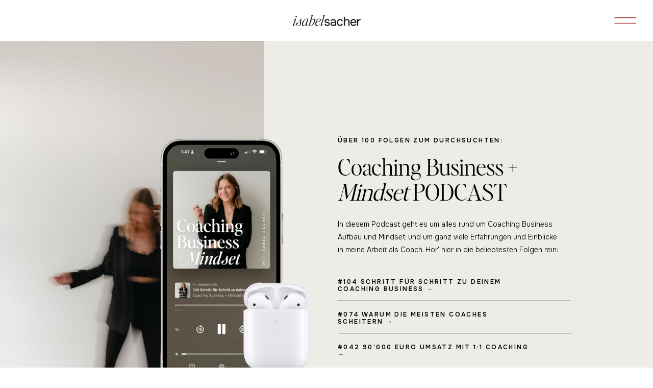

--- FILE ---
content_type: text/html; charset=UTF-8
request_url: https://podcast.isabelsacher.com/tag/voll-verkackt/
body_size: 20119
content:
<!DOCTYPE html>
<html lang="de-CH" prefix="og: https://ogp.me/ns#" class="d">
<head>
<link rel="stylesheet" type="text/css" href="//lib.showit.co/engine/2.4.3/showit.css" />

<!-- Search Engine Optimization by Rank Math - https://rankmath.com/ -->
<title>voll verkackt Archives - Coaching Business + Mindset</title>
<meta name="robots" content="noindex, follow"/>
<meta property="og:locale" content="de_DE" />
<meta property="og:type" content="article" />
<meta property="og:title" content="voll verkackt Archives - Coaching Business + Mindset" />
<meta property="og:url" content="https://podcast.isabelsacher.com/tag/voll-verkackt/" />
<meta property="og:site_name" content="Coaching Business und Mindset — Isabel Sacher" />
<meta property="article:publisher" content="https://www.facebook.com/isabelsacherdotcom/" />
<meta property="og:image" content="https://podcast.isabelsacher.com/wp-content/uploads/2025/01/STUDIO-DAY_Isa_4G9A0441_sw.jpg" />
<meta property="og:image:secure_url" content="https://podcast.isabelsacher.com/wp-content/uploads/2025/01/STUDIO-DAY_Isa_4G9A0441_sw.jpg" />
<meta property="og:image:width" content="1024" />
<meta property="og:image:height" content="1535" />
<meta property="og:image:alt" content="Coaching Business aufbauen mit Isabel Sacher" />
<meta property="og:image:type" content="image/jpeg" />
<meta name="twitter:card" content="summary_large_image" />
<meta name="twitter:title" content="voll verkackt Archives - Coaching Business + Mindset" />
<meta name="twitter:site" content="@isabelsacher" />
<meta name="twitter:image" content="https://podcast.isabelsacher.com/wp-content/uploads/2025/01/STUDIO-DAY_Isa_4G9A0441_sw.jpg" />
<script type="application/ld+json" class="rank-math-schema">{"@context":"https://schema.org","@graph":[{"@type":"ProfessionalService","@id":"https://podcast.isabelsacher.com/#organization","name":"Coaching Business und Mindset \u2014 Isabel Sacher","url":"https://podcast.isabelsacher.com","sameAs":["https://www.facebook.com/isabelsacherdotcom/","https://twitter.com/isabelsacher","https://www.instagram.com/isabelsacher/","https://www.pinterest.com/isabelsacher/"],"logo":{"@type":"ImageObject","@id":"https://podcast.isabelsacher.com/#logo","url":"https://podcast.isabelsacher.com/wp-content/uploads/2025/01/cropped-Logosignet_IsabelSacher_rot.png","contentUrl":"https://podcast.isabelsacher.com/wp-content/uploads/2025/01/cropped-Logosignet_IsabelSacher_rot.png","caption":"Coaching Business und Mindset \u2014 Isabel Sacher","inLanguage":"de-CH","width":"512","height":"512"},"openingHours":["Monday,Tuesday,Wednesday,Thursday,Friday,Saturday,Sunday 09:00-17:00"],"image":{"@id":"https://podcast.isabelsacher.com/#logo"}},{"@type":"WebSite","@id":"https://podcast.isabelsacher.com/#website","url":"https://podcast.isabelsacher.com","name":"Coaching Business und Mindset \u2014 Isabel Sacher","alternateName":"Isabel Sacher Podcast","publisher":{"@id":"https://podcast.isabelsacher.com/#organization"},"inLanguage":"de-CH"},{"@type":"CollectionPage","@id":"https://podcast.isabelsacher.com/tag/voll-verkackt/#webpage","url":"https://podcast.isabelsacher.com/tag/voll-verkackt/","name":"voll verkackt Archives - Coaching Business + Mindset","isPartOf":{"@id":"https://podcast.isabelsacher.com/#website"},"inLanguage":"de-CH"}]}</script>
<!-- /Rank Math WordPress SEO plugin -->

<link rel='dns-prefetch' href='//stats.wp.com' />
<link rel="alternate" type="application/rss+xml" title="Coaching Business + Mindset &raquo; Feed" href="https://podcast.isabelsacher.com/feed/" />
<link rel="alternate" type="application/rss+xml" title="Coaching Business + Mindset &raquo; Kommentar-Feed" href="https://podcast.isabelsacher.com/comments/feed/" />
<link rel="alternate" type="application/rss+xml" title="Coaching Business + Mindset &raquo; voll verkackt Schlagwort-Feed" href="https://podcast.isabelsacher.com/tag/voll-verkackt/feed/" />
<script type="text/javascript">
/* <![CDATA[ */
window._wpemojiSettings = {"baseUrl":"https:\/\/s.w.org\/images\/core\/emoji\/16.0.1\/72x72\/","ext":".png","svgUrl":"https:\/\/s.w.org\/images\/core\/emoji\/16.0.1\/svg\/","svgExt":".svg","source":{"concatemoji":"https:\/\/podcast.isabelsacher.com\/wp-includes\/js\/wp-emoji-release.min.js?ver=6.8.3"}};
/*! This file is auto-generated */
!function(s,n){var o,i,e;function c(e){try{var t={supportTests:e,timestamp:(new Date).valueOf()};sessionStorage.setItem(o,JSON.stringify(t))}catch(e){}}function p(e,t,n){e.clearRect(0,0,e.canvas.width,e.canvas.height),e.fillText(t,0,0);var t=new Uint32Array(e.getImageData(0,0,e.canvas.width,e.canvas.height).data),a=(e.clearRect(0,0,e.canvas.width,e.canvas.height),e.fillText(n,0,0),new Uint32Array(e.getImageData(0,0,e.canvas.width,e.canvas.height).data));return t.every(function(e,t){return e===a[t]})}function u(e,t){e.clearRect(0,0,e.canvas.width,e.canvas.height),e.fillText(t,0,0);for(var n=e.getImageData(16,16,1,1),a=0;a<n.data.length;a++)if(0!==n.data[a])return!1;return!0}function f(e,t,n,a){switch(t){case"flag":return n(e,"\ud83c\udff3\ufe0f\u200d\u26a7\ufe0f","\ud83c\udff3\ufe0f\u200b\u26a7\ufe0f")?!1:!n(e,"\ud83c\udde8\ud83c\uddf6","\ud83c\udde8\u200b\ud83c\uddf6")&&!n(e,"\ud83c\udff4\udb40\udc67\udb40\udc62\udb40\udc65\udb40\udc6e\udb40\udc67\udb40\udc7f","\ud83c\udff4\u200b\udb40\udc67\u200b\udb40\udc62\u200b\udb40\udc65\u200b\udb40\udc6e\u200b\udb40\udc67\u200b\udb40\udc7f");case"emoji":return!a(e,"\ud83e\udedf")}return!1}function g(e,t,n,a){var r="undefined"!=typeof WorkerGlobalScope&&self instanceof WorkerGlobalScope?new OffscreenCanvas(300,150):s.createElement("canvas"),o=r.getContext("2d",{willReadFrequently:!0}),i=(o.textBaseline="top",o.font="600 32px Arial",{});return e.forEach(function(e){i[e]=t(o,e,n,a)}),i}function t(e){var t=s.createElement("script");t.src=e,t.defer=!0,s.head.appendChild(t)}"undefined"!=typeof Promise&&(o="wpEmojiSettingsSupports",i=["flag","emoji"],n.supports={everything:!0,everythingExceptFlag:!0},e=new Promise(function(e){s.addEventListener("DOMContentLoaded",e,{once:!0})}),new Promise(function(t){var n=function(){try{var e=JSON.parse(sessionStorage.getItem(o));if("object"==typeof e&&"number"==typeof e.timestamp&&(new Date).valueOf()<e.timestamp+604800&&"object"==typeof e.supportTests)return e.supportTests}catch(e){}return null}();if(!n){if("undefined"!=typeof Worker&&"undefined"!=typeof OffscreenCanvas&&"undefined"!=typeof URL&&URL.createObjectURL&&"undefined"!=typeof Blob)try{var e="postMessage("+g.toString()+"("+[JSON.stringify(i),f.toString(),p.toString(),u.toString()].join(",")+"));",a=new Blob([e],{type:"text/javascript"}),r=new Worker(URL.createObjectURL(a),{name:"wpTestEmojiSupports"});return void(r.onmessage=function(e){c(n=e.data),r.terminate(),t(n)})}catch(e){}c(n=g(i,f,p,u))}t(n)}).then(function(e){for(var t in e)n.supports[t]=e[t],n.supports.everything=n.supports.everything&&n.supports[t],"flag"!==t&&(n.supports.everythingExceptFlag=n.supports.everythingExceptFlag&&n.supports[t]);n.supports.everythingExceptFlag=n.supports.everythingExceptFlag&&!n.supports.flag,n.DOMReady=!1,n.readyCallback=function(){n.DOMReady=!0}}).then(function(){return e}).then(function(){var e;n.supports.everything||(n.readyCallback(),(e=n.source||{}).concatemoji?t(e.concatemoji):e.wpemoji&&e.twemoji&&(t(e.twemoji),t(e.wpemoji)))}))}((window,document),window._wpemojiSettings);
/* ]]> */
</script>
<style id='wp-emoji-styles-inline-css' type='text/css'>

	img.wp-smiley, img.emoji {
		display: inline !important;
		border: none !important;
		box-shadow: none !important;
		height: 1em !important;
		width: 1em !important;
		margin: 0 0.07em !important;
		vertical-align: -0.1em !important;
		background: none !important;
		padding: 0 !important;
	}
</style>
<link rel='stylesheet' id='wp-block-library-css' href='https://podcast.isabelsacher.com/wp-includes/css/dist/block-library/style.min.css?ver=6.8.3' type='text/css' media='all' />
<style id='classic-theme-styles-inline-css' type='text/css'>
/*! This file is auto-generated */
.wp-block-button__link{color:#fff;background-color:#32373c;border-radius:9999px;box-shadow:none;text-decoration:none;padding:calc(.667em + 2px) calc(1.333em + 2px);font-size:1.125em}.wp-block-file__button{background:#32373c;color:#fff;text-decoration:none}
</style>
<link rel='stylesheet' id='mediaelement-css' href='https://podcast.isabelsacher.com/wp-includes/js/mediaelement/mediaelementplayer-legacy.min.css?ver=4.2.17' type='text/css' media='all' />
<link rel='stylesheet' id='wp-mediaelement-css' href='https://podcast.isabelsacher.com/wp-includes/js/mediaelement/wp-mediaelement.min.css?ver=6.8.3' type='text/css' media='all' />
<style id='jetpack-sharing-buttons-style-inline-css' type='text/css'>
.jetpack-sharing-buttons__services-list{display:flex;flex-direction:row;flex-wrap:wrap;gap:0;list-style-type:none;margin:5px;padding:0}.jetpack-sharing-buttons__services-list.has-small-icon-size{font-size:12px}.jetpack-sharing-buttons__services-list.has-normal-icon-size{font-size:16px}.jetpack-sharing-buttons__services-list.has-large-icon-size{font-size:24px}.jetpack-sharing-buttons__services-list.has-huge-icon-size{font-size:36px}@media print{.jetpack-sharing-buttons__services-list{display:none!important}}.editor-styles-wrapper .wp-block-jetpack-sharing-buttons{gap:0;padding-inline-start:0}ul.jetpack-sharing-buttons__services-list.has-background{padding:1.25em 2.375em}
</style>
<style id='global-styles-inline-css' type='text/css'>
:root{--wp--preset--aspect-ratio--square: 1;--wp--preset--aspect-ratio--4-3: 4/3;--wp--preset--aspect-ratio--3-4: 3/4;--wp--preset--aspect-ratio--3-2: 3/2;--wp--preset--aspect-ratio--2-3: 2/3;--wp--preset--aspect-ratio--16-9: 16/9;--wp--preset--aspect-ratio--9-16: 9/16;--wp--preset--color--black: #000000;--wp--preset--color--cyan-bluish-gray: #abb8c3;--wp--preset--color--white: #ffffff;--wp--preset--color--pale-pink: #f78da7;--wp--preset--color--vivid-red: #cf2e2e;--wp--preset--color--luminous-vivid-orange: #ff6900;--wp--preset--color--luminous-vivid-amber: #fcb900;--wp--preset--color--light-green-cyan: #7bdcb5;--wp--preset--color--vivid-green-cyan: #00d084;--wp--preset--color--pale-cyan-blue: #8ed1fc;--wp--preset--color--vivid-cyan-blue: #0693e3;--wp--preset--color--vivid-purple: #9b51e0;--wp--preset--gradient--vivid-cyan-blue-to-vivid-purple: linear-gradient(135deg,rgba(6,147,227,1) 0%,rgb(155,81,224) 100%);--wp--preset--gradient--light-green-cyan-to-vivid-green-cyan: linear-gradient(135deg,rgb(122,220,180) 0%,rgb(0,208,130) 100%);--wp--preset--gradient--luminous-vivid-amber-to-luminous-vivid-orange: linear-gradient(135deg,rgba(252,185,0,1) 0%,rgba(255,105,0,1) 100%);--wp--preset--gradient--luminous-vivid-orange-to-vivid-red: linear-gradient(135deg,rgba(255,105,0,1) 0%,rgb(207,46,46) 100%);--wp--preset--gradient--very-light-gray-to-cyan-bluish-gray: linear-gradient(135deg,rgb(238,238,238) 0%,rgb(169,184,195) 100%);--wp--preset--gradient--cool-to-warm-spectrum: linear-gradient(135deg,rgb(74,234,220) 0%,rgb(151,120,209) 20%,rgb(207,42,186) 40%,rgb(238,44,130) 60%,rgb(251,105,98) 80%,rgb(254,248,76) 100%);--wp--preset--gradient--blush-light-purple: linear-gradient(135deg,rgb(255,206,236) 0%,rgb(152,150,240) 100%);--wp--preset--gradient--blush-bordeaux: linear-gradient(135deg,rgb(254,205,165) 0%,rgb(254,45,45) 50%,rgb(107,0,62) 100%);--wp--preset--gradient--luminous-dusk: linear-gradient(135deg,rgb(255,203,112) 0%,rgb(199,81,192) 50%,rgb(65,88,208) 100%);--wp--preset--gradient--pale-ocean: linear-gradient(135deg,rgb(255,245,203) 0%,rgb(182,227,212) 50%,rgb(51,167,181) 100%);--wp--preset--gradient--electric-grass: linear-gradient(135deg,rgb(202,248,128) 0%,rgb(113,206,126) 100%);--wp--preset--gradient--midnight: linear-gradient(135deg,rgb(2,3,129) 0%,rgb(40,116,252) 100%);--wp--preset--font-size--small: 13px;--wp--preset--font-size--medium: 20px;--wp--preset--font-size--large: 36px;--wp--preset--font-size--x-large: 42px;--wp--preset--spacing--20: 0.44rem;--wp--preset--spacing--30: 0.67rem;--wp--preset--spacing--40: 1rem;--wp--preset--spacing--50: 1.5rem;--wp--preset--spacing--60: 2.25rem;--wp--preset--spacing--70: 3.38rem;--wp--preset--spacing--80: 5.06rem;--wp--preset--shadow--natural: 6px 6px 9px rgba(0, 0, 0, 0.2);--wp--preset--shadow--deep: 12px 12px 50px rgba(0, 0, 0, 0.4);--wp--preset--shadow--sharp: 6px 6px 0px rgba(0, 0, 0, 0.2);--wp--preset--shadow--outlined: 6px 6px 0px -3px rgba(255, 255, 255, 1), 6px 6px rgba(0, 0, 0, 1);--wp--preset--shadow--crisp: 6px 6px 0px rgba(0, 0, 0, 1);}:where(.is-layout-flex){gap: 0.5em;}:where(.is-layout-grid){gap: 0.5em;}body .is-layout-flex{display: flex;}.is-layout-flex{flex-wrap: wrap;align-items: center;}.is-layout-flex > :is(*, div){margin: 0;}body .is-layout-grid{display: grid;}.is-layout-grid > :is(*, div){margin: 0;}:where(.wp-block-columns.is-layout-flex){gap: 2em;}:where(.wp-block-columns.is-layout-grid){gap: 2em;}:where(.wp-block-post-template.is-layout-flex){gap: 1.25em;}:where(.wp-block-post-template.is-layout-grid){gap: 1.25em;}.has-black-color{color: var(--wp--preset--color--black) !important;}.has-cyan-bluish-gray-color{color: var(--wp--preset--color--cyan-bluish-gray) !important;}.has-white-color{color: var(--wp--preset--color--white) !important;}.has-pale-pink-color{color: var(--wp--preset--color--pale-pink) !important;}.has-vivid-red-color{color: var(--wp--preset--color--vivid-red) !important;}.has-luminous-vivid-orange-color{color: var(--wp--preset--color--luminous-vivid-orange) !important;}.has-luminous-vivid-amber-color{color: var(--wp--preset--color--luminous-vivid-amber) !important;}.has-light-green-cyan-color{color: var(--wp--preset--color--light-green-cyan) !important;}.has-vivid-green-cyan-color{color: var(--wp--preset--color--vivid-green-cyan) !important;}.has-pale-cyan-blue-color{color: var(--wp--preset--color--pale-cyan-blue) !important;}.has-vivid-cyan-blue-color{color: var(--wp--preset--color--vivid-cyan-blue) !important;}.has-vivid-purple-color{color: var(--wp--preset--color--vivid-purple) !important;}.has-black-background-color{background-color: var(--wp--preset--color--black) !important;}.has-cyan-bluish-gray-background-color{background-color: var(--wp--preset--color--cyan-bluish-gray) !important;}.has-white-background-color{background-color: var(--wp--preset--color--white) !important;}.has-pale-pink-background-color{background-color: var(--wp--preset--color--pale-pink) !important;}.has-vivid-red-background-color{background-color: var(--wp--preset--color--vivid-red) !important;}.has-luminous-vivid-orange-background-color{background-color: var(--wp--preset--color--luminous-vivid-orange) !important;}.has-luminous-vivid-amber-background-color{background-color: var(--wp--preset--color--luminous-vivid-amber) !important;}.has-light-green-cyan-background-color{background-color: var(--wp--preset--color--light-green-cyan) !important;}.has-vivid-green-cyan-background-color{background-color: var(--wp--preset--color--vivid-green-cyan) !important;}.has-pale-cyan-blue-background-color{background-color: var(--wp--preset--color--pale-cyan-blue) !important;}.has-vivid-cyan-blue-background-color{background-color: var(--wp--preset--color--vivid-cyan-blue) !important;}.has-vivid-purple-background-color{background-color: var(--wp--preset--color--vivid-purple) !important;}.has-black-border-color{border-color: var(--wp--preset--color--black) !important;}.has-cyan-bluish-gray-border-color{border-color: var(--wp--preset--color--cyan-bluish-gray) !important;}.has-white-border-color{border-color: var(--wp--preset--color--white) !important;}.has-pale-pink-border-color{border-color: var(--wp--preset--color--pale-pink) !important;}.has-vivid-red-border-color{border-color: var(--wp--preset--color--vivid-red) !important;}.has-luminous-vivid-orange-border-color{border-color: var(--wp--preset--color--luminous-vivid-orange) !important;}.has-luminous-vivid-amber-border-color{border-color: var(--wp--preset--color--luminous-vivid-amber) !important;}.has-light-green-cyan-border-color{border-color: var(--wp--preset--color--light-green-cyan) !important;}.has-vivid-green-cyan-border-color{border-color: var(--wp--preset--color--vivid-green-cyan) !important;}.has-pale-cyan-blue-border-color{border-color: var(--wp--preset--color--pale-cyan-blue) !important;}.has-vivid-cyan-blue-border-color{border-color: var(--wp--preset--color--vivid-cyan-blue) !important;}.has-vivid-purple-border-color{border-color: var(--wp--preset--color--vivid-purple) !important;}.has-vivid-cyan-blue-to-vivid-purple-gradient-background{background: var(--wp--preset--gradient--vivid-cyan-blue-to-vivid-purple) !important;}.has-light-green-cyan-to-vivid-green-cyan-gradient-background{background: var(--wp--preset--gradient--light-green-cyan-to-vivid-green-cyan) !important;}.has-luminous-vivid-amber-to-luminous-vivid-orange-gradient-background{background: var(--wp--preset--gradient--luminous-vivid-amber-to-luminous-vivid-orange) !important;}.has-luminous-vivid-orange-to-vivid-red-gradient-background{background: var(--wp--preset--gradient--luminous-vivid-orange-to-vivid-red) !important;}.has-very-light-gray-to-cyan-bluish-gray-gradient-background{background: var(--wp--preset--gradient--very-light-gray-to-cyan-bluish-gray) !important;}.has-cool-to-warm-spectrum-gradient-background{background: var(--wp--preset--gradient--cool-to-warm-spectrum) !important;}.has-blush-light-purple-gradient-background{background: var(--wp--preset--gradient--blush-light-purple) !important;}.has-blush-bordeaux-gradient-background{background: var(--wp--preset--gradient--blush-bordeaux) !important;}.has-luminous-dusk-gradient-background{background: var(--wp--preset--gradient--luminous-dusk) !important;}.has-pale-ocean-gradient-background{background: var(--wp--preset--gradient--pale-ocean) !important;}.has-electric-grass-gradient-background{background: var(--wp--preset--gradient--electric-grass) !important;}.has-midnight-gradient-background{background: var(--wp--preset--gradient--midnight) !important;}.has-small-font-size{font-size: var(--wp--preset--font-size--small) !important;}.has-medium-font-size{font-size: var(--wp--preset--font-size--medium) !important;}.has-large-font-size{font-size: var(--wp--preset--font-size--large) !important;}.has-x-large-font-size{font-size: var(--wp--preset--font-size--x-large) !important;}
:where(.wp-block-post-template.is-layout-flex){gap: 1.25em;}:where(.wp-block-post-template.is-layout-grid){gap: 1.25em;}
:where(.wp-block-columns.is-layout-flex){gap: 2em;}:where(.wp-block-columns.is-layout-grid){gap: 2em;}
:root :where(.wp-block-pullquote){font-size: 1.5em;line-height: 1.6;}
</style>
<link rel='stylesheet' id='wc-gallery-style-css' href='https://podcast.isabelsacher.com/wp-content/plugins/wc-gallery/includes/css/style.css?ver=1.67' type='text/css' media='all' />
<link rel='stylesheet' id='wc-gallery-flexslider-style-css' href='https://podcast.isabelsacher.com/wp-content/plugins/wc-gallery/includes/vendors/flexslider/flexslider.css?ver=2.6.1' type='text/css' media='all' />
<link rel='stylesheet' id='wc-gallery-owlcarousel-style-css' href='https://podcast.isabelsacher.com/wp-content/plugins/wc-gallery/includes/vendors/owlcarousel/assets/owl.carousel.css?ver=2.1.4' type='text/css' media='all' />
<link rel='stylesheet' id='wc-gallery-owlcarousel-theme-style-css' href='https://podcast.isabelsacher.com/wp-content/plugins/wc-gallery/includes/vendors/owlcarousel/assets/owl.theme.default.css?ver=2.1.4' type='text/css' media='all' />
<link rel='stylesheet' id='pub-style-css' href='https://podcast.isabelsacher.com/wp-content/themes/showit/pubs/zjklufcorsegtakzywpjaq/20250813081155Smr4kde/assets/pub.css?ver=1768984183' type='text/css' media='all' />
<script type="text/javascript" src="https://podcast.isabelsacher.com/wp-includes/js/jquery/jquery.min.js?ver=3.7.1" id="jquery-core-js"></script>
<script type="text/javascript" id="jquery-core-js-after">
/* <![CDATA[ */
$ = jQuery;
/* ]]> */
</script>
<script type="text/javascript" src="https://podcast.isabelsacher.com/wp-includes/js/jquery/jquery-migrate.min.js?ver=3.4.1" id="jquery-migrate-js"></script>
<script type="text/javascript" src="https://podcast.isabelsacher.com/wp-content/themes/showit/pubs/zjklufcorsegtakzywpjaq/20250813081155Smr4kde/assets/pub.js?ver=1768984183" id="pub-script-js"></script>
<link rel="https://api.w.org/" href="https://podcast.isabelsacher.com/wp-json/" /><link rel="alternate" title="JSON" type="application/json" href="https://podcast.isabelsacher.com/wp-json/wp/v2/tags/258" /><link rel="EditURI" type="application/rsd+xml" title="RSD" href="https://podcast.isabelsacher.com/xmlrpc.php?rsd" />
<meta name="cdp-version" content="1.4.8" /><!-- Global site tag (gtag.js) - Google Analytics -->
<script async="" src="https://www.googletagmanager.com/gtag/js?id=UA-70323001-3"></script>
<script>
  window.dataLayer = window.dataLayer || [];
  function gtag(){dataLayer.push(arguments);}
  gtag('js', new Date());

  gtag('config', 'UA-70323001-3');
</script>



<script>
  (function(w, d, t, s, n) {
    w.FlodeskObject = n;
    var fn = function() {
      (w[n].q = w[n].q || []).push(arguments);
    };
    w[n] = w[n] || fn;
    var f = d.getElementsByTagName(t)[0];
    var e = d.createElement(t);
    var h = '?v=' + new Date().getTime();
    e.async = true;
    e.src = s + h;
    f.parentNode.insertBefore(e, f);
  })(window, document, 'script', 'https://assets.flodesk.com/universal.js', 'fd');
</script>

<!-- Pinterest Tag -->
<script>
!function(e){if(!window.pintrk){window.pintrk = function () {
window.pintrk.queue.push(Array.prototype.slice.call(arguments))};var
  n=window.pintrk;n.queue=[],n.version="3.0";var
  t=document.createElement("script");t.async=!0,t.src=e;var
  r=document.getElementsByTagName("script")[0];
  r.parentNode.insertBefore(t,r)}}("https://s.pinimg.com/ct/core.js");
pintrk('load', '2613219305352', {em: '<user_email_address>'});
pintrk('page');
</script>
<noscript>
<img height="1" width="1" style="display:none;" alt="" src="https://ct.pinterest.com/v3/?event=init&tid=2613219305352&pd[em]=<hashed_email_address>&noscript=1">
</noscript>
<!-- end Pinterest Tag -->

<script>
pintrk('track', 'pagevisit');
</script>

<!-- Facebook Pixel Code -->
<script>
  !function(f,b,e,v,n,t,s)
  {if(f.fbq)return;n=f.fbq=function(){n.callMethod?
  n.callMethod.apply(n,arguments):n.queue.push(arguments)};
  if(!f._fbq)f._fbq=n;n.push=n;n.loaded=!0;n.version='2.0';
  n.queue=[];t=b.createElement(e);t.async=!0;
  t.src=v;s=b.getElementsByTagName(e)[0];
  s.parentNode.insertBefore(t,s)}(window, document,'script',
  'https://connect.facebook.net/en_US/fbevents.js');
  fbq('init', '1099076607126110');
  fbq('track', 'PageView');
</script>
<noscript><img height="1" width="1" style="display:none" src="https://www.facebook.com/tr?id=1099076607126110&ev=PageView&noscript=1"></noscript>
<!-- End Facebook Pixel Code -->

<!-- Meta Pixel Code -->
<script>
  !function(f,b,e,v,n,t,s)
  {if(f.fbq)return;n=f.fbq=function(){n.callMethod?
  n.callMethod.apply(n,arguments):n.queue.push(arguments)};
  if(!f._fbq)f._fbq=n;n.push=n;n.loaded=!0;n.version='2.0';
  n.queue=[];t=b.createElement(e);t.async=!0;
  t.src=v;s=b.getElementsByTagName(e)[0];
  s.parentNode.insertBefore(t,s)}(window, document,'script',
  'https://connect.facebook.net/en_US/fbevents.js');
  fbq('init', '1738144939959963');
  fbq('track', 'PageView');
</script>
<noscript><img height="1" width="1" style="display:none" src="https://www.facebook.com/tr?id=1738144939959963&ev=PageView&noscript=1"></noscript>
<!-- End Meta Pixel Code -->	<style>img#wpstats{display:none}</style>
		<style type="text/css">.recentcomments a{display:inline !important;padding:0 !important;margin:0 !important;}</style><link rel="icon" href="https://podcast.isabelsacher.com/wp-content/uploads/2025/01/cropped-Logosignet_IsabelSacher_rot-32x32.png" sizes="32x32" />
<link rel="icon" href="https://podcast.isabelsacher.com/wp-content/uploads/2025/01/cropped-Logosignet_IsabelSacher_rot-192x192.png" sizes="192x192" />
<link rel="apple-touch-icon" href="https://podcast.isabelsacher.com/wp-content/uploads/2025/01/cropped-Logosignet_IsabelSacher_rot-180x180.png" />
<meta name="msapplication-TileImage" content="https://podcast.isabelsacher.com/wp-content/uploads/2025/01/cropped-Logosignet_IsabelSacher_rot-270x270.png" />

<meta charset="UTF-8" />
<meta name="viewport" content="width=device-width, initial-scale=1" />
<link rel="icon" type="image/png" href="//static.showit.co/200/LY89VfdsGFyhNVcFh88FzA/82636/logosignet_isabelsacher_schwarz.png" />
<link rel="preconnect" href="https://static.showit.co" />

<link rel="preconnect" href="https://fonts.googleapis.com">
<link rel="preconnect" href="https://fonts.gstatic.com" crossorigin>
<link href="https://fonts.googleapis.com/css?family=Onest:300|Onest:600|Onest:700" rel="stylesheet" type="text/css"/>
<style>
@font-face{font-family:Editors Note Thin Italic;src:url('//static.showit.co/file/Vjx02pj-vJcrmI8CVBKGWg/82636/editorsnote-thinitalic-webfont.woff');}
@font-face{font-family:Editors Note Thin;src:url('//static.showit.co/file/ZjU3rtCJPwOrKbHzUvOyMw/82636/editorsnote-thin-webfont.woff');}
@font-face{font-family:Editors Note Light;src:url('//static.showit.co/file/SxCfyJ8xxZjB9EHYe4qk2A/82636/editorsnote-light-webfont.woff');}
@font-face{font-family:Editors Note Light Italic;src:url('//static.showit.co/file/K40JN6KnYC7X4tlSF0Od-Q/82636/editorsnote-lightitalic-webfont.woff');}
</style>
<script id="init_data" type="application/json">
{"mobile":{"w":320,"bgMediaType":"none","bgFillType":"color","bgColor":"#ffffff"},"desktop":{"w":1200,"defaultTrIn":{"type":"fade"},"defaultTrOut":{"type":"fade"},"bgColor":"#ffffff","bgMediaType":"none","bgFillType":"color"},"sid":"zjklufcorsegtakzywpjaq","break":768,"assetURL":"//static.showit.co","contactFormId":"82636/194815","cfAction":"aHR0cHM6Ly9jbGllbnRzZXJ2aWNlLnNob3dpdC5jby9jb250YWN0Zm9ybQ==","sgAction":"aHR0cHM6Ly9jbGllbnRzZXJ2aWNlLnNob3dpdC5jby9zb2NpYWxncmlk","blockData":[{"slug":"header","visible":"a","states":[],"d":{"h":80,"w":1200,"bgFillType":"color","bgColor":"colors-7","bgMediaType":"none"},"m":{"h":65,"w":320,"bgFillType":"color","bgColor":"colors-7","bgMediaType":"none"}},{"slug":"new-menu","visible":"a","states":[],"d":{"h":620,"w":1200,"bgFillType":"color","bgColor":"colors-1","bgMediaType":"none"},"m":{"h":686,"w":320,"bgFillType":"color","bgColor":"colors-1","bgMediaType":"none"}},{"slug":"podcast-1","visible":"a","states":[],"d":{"h":873,"w":1200,"locking":{"side":"st"},"bgFillType":"color","bgColor":"colors-2","bgMediaType":"none"},"m":{"h":1214,"w":320,"bgFillType":"color","bgColor":"colors-2","bgMediaType":"none"}},{"slug":"bilder","visible":"a","states":[],"d":{"h":880,"w":1200,"bgFillType":"color","bgColor":"#000000:0","bgMediaType":"none"},"m":{"h":396,"w":320,"bgFillType":"color","bgColor":"#000000:0","bgMediaType":"none"}},{"slug":"blog-categories-search","visible":"a","states":[],"d":{"h":101,"w":1200,"locking":{"offset":50},"bgFillType":"color","bgColor":"colors-7","bgMediaType":"none"},"m":{"h":393,"w":320,"locking":{"offset":50},"bgFillType":"color","bgColor":"colors-7","bgMediaType":"none"}},{"slug":"hello","visible":"a","states":[],"d":{"h":834,"w":1200,"bgFillType":"color","bgColor":"colors-2","bgMediaType":"none"},"m":{"h":1610,"w":320,"bgFillType":"color","bgColor":"colors-2","bgMediaType":"none"}},{"slug":"blog-category-browse-1","visible":"a","states":[],"d":{"h":699,"w":1200,"bgFillType":"color","bgColor":"#ffffff","bgMediaType":"none"},"m":{"h":766,"w":320,"bgFillType":"color","bgColor":"#ffffff","bgMediaType":"none"}},{"slug":"blog-category-browse-2","visible":"a","states":[],"d":{"h":618,"w":1200,"bgFillType":"color","bgColor":"#ffffff","bgMediaType":"none"},"m":{"h":716,"w":320,"bgFillType":"color","bgColor":"#fafafa","bgMediaType":"none"}},{"slug":"new-canvas","visible":"a","states":[],"d":{"h":948,"w":1200,"bgFillType":"color","bgColor":"colors-6","bgMediaType":"none"},"m":{"h":2218,"w":320,"bgFillType":"color","bgColor":"colors-6","bgMediaType":"none"}},{"slug":"new-canvas-1","visible":"a","states":[],"d":{"h":500,"w":1200,"bgFillType":"color","bgColor":"colors-2","bgMediaType":"image","bgImage":{"key":"dQv9crbamS3U0DHe8E9Mlw/82636/img_4011.jpg","aspect_ratio":0.75,"title":"IMG_4011","type":"asset"}},"m":{"h":620,"w":320,"bgFillType":"color","bgColor":"colors-2","bgMediaType":"image","bgImage":{"key":"dQv9crbamS3U0DHe8E9Mlw/82636/img_4011.jpg","aspect_ratio":0.75,"title":"IMG_4011","type":"asset"}}},{"slug":"deine-nische-als-coach","visible":"a","states":[],"d":{"h":650,"w":1200,"bgFillType":"color","bgColor":"colors-6","bgMediaType":"none"},"m":{"h":900,"w":320,"bgFillType":"color","bgColor":"colors-6","bgMediaType":"none"}},{"slug":"footer","visible":"a","states":[{"d":{"bgFillType":"color","bgColor":"#000000:0","bgMediaType":"none"},"m":{"bgFillType":"color","bgColor":"#000000:0","bgMediaType":"none"},"slug":"view-1"}],"d":{"h":558,"w":1200,"bgFillType":"color","bgColor":"colors-2","bgMediaType":"none"},"m":{"h":770,"w":320,"bgFillType":"color","bgColor":"colors-2","bgMediaType":"none"},"stateTrans":[{}]}],"elementData":[{"type":"icon","visible":"a","id":"header_0","blockId":"header","m":{"x":268,"y":13,"w":40,"h":40,"a":0},"d":{"x":1118,"y":11,"w":55,"h":58,"a":0,"lockH":"r"},"pc":[{"type":"show","block":"new-menu"}]},{"type":"svg","visible":"a","id":"header_1","blockId":"header","m":{"x":91,"y":11,"w":139,"h":43,"a":0},"d":{"x":521,"y":14,"w":159,"h":52,"a":0},"c":{"key":"U5QZszY36ZyBbOTdqdjIQQ/82636/hauptlogo_svg_isabelsacher_schwarz.svg","aspect_ratio":3.26087}},{"type":"icon","visible":"a","id":"new-menu_0","blockId":"new-menu","m":{"x":268,"y":13,"w":40,"h":40,"a":0},"d":{"x":1119,"y":28,"w":55,"h":58,"a":0,"lockH":"r"},"pc":[{"type":"hide","block":"new-menu"}]},{"type":"text","visible":"a","id":"new-menu_1","blockId":"new-menu","m":{"x":37,"y":137,"w":141,"h":55,"a":0},"d":{"x":428,"y":164,"w":225,"h":47,"a":0}},{"type":"text","visible":"a","id":"new-menu_2","blockId":"new-menu","m":{"x":93,"y":180,"w":215,"h":57,"a":0},"d":{"x":502,"y":211,"w":302,"h":60,"a":0}},{"type":"text","visible":"a","id":"new-menu_3","blockId":"new-menu","m":{"x":5,"y":253,"w":148,"h":19,"a":0},"d":{"x":456,"y":301,"w":116,"h":19,"a":0}},{"type":"text","visible":"a","id":"new-menu_4","blockId":"new-menu","m":{"x":20,"y":261,"w":202,"h":54,"a":0},"d":{"x":558,"y":271,"w":246,"h":59,"a":0}},{"type":"text","visible":"a","id":"new-menu_5","blockId":"new-menu","m":{"x":133,"y":349,"w":145,"h":19,"a":0},"d":{"x":719,"y":352,"w":144,"h":19,"a":0}},{"type":"text","visible":"a","id":"new-menu_6","blockId":"new-menu","m":{"x":5,"y":320,"w":313,"h":111,"a":0},"d":{"x":338,"y":330,"w":381,"h":62,"a":0}},{"type":"text","visible":"a","id":"new-menu_7","blockId":"new-menu","m":{"x":82,"y":585,"w":156,"h":15,"a":0},"d":{"x":956,"y":521,"w":191,"h":14,"a":0,"lockH":"r"}},{"type":"text","visible":"a","id":"new-menu_8","blockId":"new-menu","m":{"x":82,"y":617,"w":156,"h":15,"a":0},"d":{"x":956,"y":558,"w":191,"h":14,"a":0,"lockH":"r"}},{"type":"text","visible":"a","id":"new-menu_9","blockId":"new-menu","m":{"x":109,"y":448,"w":211,"h":46,"a":0},"d":{"x":481,"y":417,"w":238,"h":59,"a":0}},{"type":"text","visible":"a","id":"new-menu_10","blockId":"new-menu","m":{"x":109,"y":64,"w":103,"h":19,"a":0},"d":{"x":549,"y":86,"w":103,"h":19,"a":0}},{"type":"text","visible":"a","id":"new-menu_11","blockId":"new-menu","m":{"x":109,"y":502,"w":145,"h":19,"a":0},"d":{"x":482,"y":476,"w":172,"h":19,"a":0}},{"type":"graphic","visible":"a","id":"podcast-1_0","blockId":"podcast-1","m":{"x":-1,"y":1,"w":195,"h":265,"a":0},"d":{"x":0,"y":0,"w":478,"h":873,"a":0,"lockH":"ls"},"c":{"key":"T5zava1-3DzEUCddMGeM5A/82636/studio-day_isa_4g9a0441.jpg","aspect_ratio":0.6671}},{"type":"graphic","visible":"a","id":"podcast-1_1","blockId":"podcast-1","m":{"x":110,"y":44,"w":196,"h":292,"a":0},"d":{"x":242,"y":160,"w":358,"h":552,"a":0},"c":{"key":"7GXymeBiTIyXHIMwNqQIgA/82636/podcast_mockup_2025.png","aspect_ratio":1}},{"type":"line","visible":"a","id":"podcast-1_2","blockId":"podcast-1","m":{"x":29,"y":910,"w":263,"h":1,"a":0},"d":{"x":624,"y":573,"w":457,"h":1,"a":0}},{"type":"text","visible":"a","id":"podcast-1_3","blockId":"podcast-1","m":{"x":15,"y":365,"w":217,"h":39,"a":0},"d":{"x":622,"y":188,"w":325,"h":21,"a":0}},{"type":"text","visible":"a","id":"podcast-1_4","blockId":"podcast-1","m":{"x":15,"y":411,"w":273,"h":178,"a":0},"d":{"x":622,"y":226,"w":417,"h":100,"a":0,"trIn":{"cl":"fadeIn","d":"0.5","dl":"0"}}},{"type":"text","visible":"a","id":"podcast-1_5","blockId":"podcast-1","m":{"x":15,"y":607,"w":290,"h":141,"a":0},"d":{"x":622,"y":347,"w":442,"h":74,"a":0}},{"type":"text","visible":"a","id":"podcast-1_6","blockId":"podcast-1","m":{"x":15,"y":774,"w":271,"h":30,"a":0},"d":{"x":622,"y":465,"w":383,"h":27,"a":0}},{"type":"text","visible":"a","id":"podcast-1_7","blockId":"podcast-1","m":{"x":15,"y":856,"w":271,"h":28,"a":0},"d":{"x":622,"y":529,"w":383,"h":27,"a":0}},{"type":"text","visible":"a","id":"podcast-1_8","blockId":"podcast-1","m":{"x":15,"y":936,"w":273,"h":29,"a":0},"d":{"x":622,"y":593,"w":383,"h":27,"a":0}},{"type":"line","visible":"a","id":"podcast-1_9","blockId":"podcast-1","m":{"x":29,"y":830,"w":263,"h":1,"a":0},"d":{"x":622,"y":508,"w":457,"h":1,"a":0}},{"type":"simple","visible":"a","id":"podcast-1_10","blockId":"podcast-1","m":{"x":59,"y":1033,"w":203,"h":48,"a":0},"d":{"x":624,"y":676,"w":197,"h":36,"a":0}},{"type":"text","visible":"a","id":"podcast-1_11","blockId":"podcast-1","m":{"x":70,"y":1050,"w":181,"h":14,"a":0},"d":{"x":634,"y":687,"w":177,"h":14,"a":0}},{"type":"simple","visible":"a","id":"podcast-1_12","blockId":"podcast-1","m":{"x":59,"y":1099,"w":203,"h":48,"a":0},"d":{"x":839,"y":676,"w":197,"h":36,"a":0}},{"type":"text","visible":"a","id":"podcast-1_13","blockId":"podcast-1","m":{"x":70,"y":1116,"w":181,"h":14,"a":0},"d":{"x":850,"y":687,"w":177,"h":14,"a":0}},{"type":"graphic","visible":"a","id":"bilder_0","blockId":"bilder","m":{"x":29,"y":214,"w":262,"h":126,"a":0},"d":{"x":15,"y":388,"w":467,"h":260,"a":0,"lockH":"l"},"c":{"key":"JX_ZrB7B27qLUFUV6prbUw/82636/50.png","aspect_ratio":1}},{"type":"graphic","visible":"a","id":"bilder_1","blockId":"bilder","m":{"x":29,"y":9,"w":262,"h":242,"a":0},"d":{"x":776,"y":95,"w":396,"h":203,"a":0,"lockH":"r"},"c":{"key":"ygiobevSk0pdOOk2HCoGZA/82636/49.png","aspect_ratio":1}},{"type":"simple","visible":"a","id":"blog-categories-search_0","blockId":"blog-categories-search","m":{"x":42,"y":267,"w":237,"h":46,"a":0},"d":{"x":882,"y":29,"w":225,"h":43,"a":0}},{"type":"text","visible":"a","id":"blog-categories-search_1","blockId":"blog-categories-search","m":{"x":54,"y":278,"w":217,"h":24,"a":0},"d":{"x":898,"y":40,"w":191,"h":21,"a":0}},{"type":"text","visible":"a","id":"blog-categories-search_2","blockId":"blog-categories-search","m":{"x":44,"y":136,"w":107,"h":23,"a":0},"d":{"x":269,"y":38,"w":127,"h":30,"a":0}},{"type":"text","visible":"a","id":"blog-categories-search_3","blockId":"blog-categories-search","m":{"x":184,"y":182,"w":92,"h":23,"a":0},"d":{"x":692,"y":38,"w":108,"h":30,"a":0}},{"type":"text","visible":"a","id":"blog-categories-search_4","blockId":"blog-categories-search","m":{"x":184,"y":136,"w":86,"h":23,"a":0},"d":{"x":559,"y":38,"w":99,"h":30,"a":0}},{"type":"text","visible":"a","id":"blog-categories-search_5","blockId":"blog-categories-search","m":{"x":85,"y":80,"w":151,"h":18,"a":0},"d":{"x":94,"y":48,"w":151,"h":10,"a":0}},{"type":"text","visible":"a","id":"blog-categories-search_6","blockId":"blog-categories-search","m":{"x":44,"y":182,"w":79,"h":23,"a":0},"d":{"x":430,"y":38,"w":94,"h":30,"a":0}},{"type":"text","visible":"a","id":"hello_0","blockId":"hello","m":{"x":17,"y":558,"w":287,"h":379,"a":0},"d":{"x":134,"y":324,"w":459,"h":251,"a":0}},{"type":"graphic","visible":"a","id":"hello_1","blockId":"hello","m":{"x":74,"y":57,"w":230,"h":283,"a":0,"gs":{"s":50}},"d":{"x":656,"y":75,"w":410,"h":500,"a":0,"gs":{"s":60}},"c":{"key":"2AVmYTTN098kS6H-RVIrKA/82636/studio-day_isa_4g9a0591.jpg","aspect_ratio":0.6671}},{"type":"text","visible":"a","id":"hello_2","blockId":"hello","m":{"x":17,"y":380,"w":287,"h":146,"a":0},"d":{"x":134,"y":177,"w":459,"h":109,"a":0}},{"type":"text","visible":"a","id":"hello_3","blockId":"hello","m":{"x":64,"y":983,"w":52,"h":71,"a":0},"d":{"x":204,"y":629,"w":132,"h":80,"a":0}},{"type":"text","visible":"a","id":"hello_4","blockId":"hello","m":{"x":64,"y":1065,"w":163,"h":17,"a":0},"d":{"x":204,"y":726,"w":164,"h":17,"a":0}},{"type":"text","visible":"a","id":"hello_5","blockId":"hello","m":{"x":64,"y":1186,"w":107,"h":71,"a":0},"d":{"x":508,"y":629,"w":132,"h":80,"a":0}},{"type":"text","visible":"a","id":"hello_6","blockId":"hello","m":{"x":64,"y":1268,"w":191,"h":17,"a":0},"d":{"x":508,"y":726,"w":192,"h":17,"a":0}},{"type":"text","visible":"a","id":"hello_7","blockId":"hello","m":{"x":64,"y":1372,"w":33,"h":71,"a":0},"d":{"x":843,"y":629,"w":132,"h":80,"a":0}},{"type":"text","visible":"a","id":"hello_8","blockId":"hello","m":{"x":64,"y":1452,"w":176,"h":28,"a":0},"d":{"x":843,"y":726,"w":164,"h":17,"a":0}},{"type":"line","visible":"a","id":"hello_9","blockId":"hello","m":{"x":64,"y":1140,"w":191,"h":1,"a":0},"d":{"x":383,"y":692,"w":101,"h":1,"a":90}},{"type":"line","visible":"a","id":"hello_10","blockId":"hello","m":{"x":64,"y":1333,"w":191,"h":1,"a":0},"d":{"x":718,"y":692,"w":101,"h":1,"a":90}},{"type":"text","visible":"a","id":"blog-category-browse-1_0","blockId":"blog-category-browse-1","m":{"x":39,"y":60,"w":243,"h":25,"a":0},"d":{"x":314,"y":75,"w":571,"h":15,"a":0}},{"type":"graphic","visible":"a","id":"blog-category-browse-1_1","blockId":"blog-category-browse-1","m":{"x":40,"y":130,"w":167,"h":227,"a":0},"d":{"x":514,"y":158,"w":364,"h":492,"a":0,"trIn":{"cl":"fadeIn","d":"0.5","dl":"0"}},"c":{"key":"6jDRsNfs7opCHeV1lCw91w/82636/kaboompics_new-years-eve-party-mess-confetti-disco-balls-29361_kopie.jpg","aspect_ratio":0.66667}},{"type":"graphic","visible":"a","id":"blog-category-browse-1_2","blockId":"blog-category-browse-1","m":{"x":171,"y":167,"w":110,"h":153,"a":0},"d":{"x":818,"y":227,"w":264,"h":359,"a":0,"trIn":{"cl":"fadeIn","d":"0.5","dl":"0"}},"c":{"key":"feHibvTEQsi1e6Y7IcpEwQ/82636/studio-day_isa_4g9a0441_sw.jpg","aspect_ratio":0.6671}},{"type":"text","visible":"a","id":"blog-category-browse-1_3","blockId":"blog-category-browse-1","m":{"x":19,"y":444,"w":282,"h":169,"a":0},"d":{"x":77,"y":296,"w":393,"h":151,"a":0}},{"type":"simple","visible":"a","id":"blog-category-browse-1_4","blockId":"blog-category-browse-1","m":{"x":73,"y":661,"w":174,"h":45,"a":0},"d":{"x":78,"y":494,"w":175,"h":50,"a":0}},{"type":"text","visible":"a","id":"blog-category-browse-1_5","blockId":"blog-category-browse-1","m":{"x":72,"y":675,"w":176,"h":18,"a":0},"d":{"x":77,"y":512,"w":177,"h":11,"a":0}},{"type":"text","visible":"a","id":"blog-category-browse-1_6","blockId":"blog-category-browse-1","m":{"x":27,"y":402,"w":267,"h":17,"a":0},"d":{"x":78,"y":265,"w":254,"h":17,"a":0}},{"type":"graphic","visible":"a","id":"blog-category-browse-2_0","blockId":"blog-category-browse-2","m":{"x":25,"y":42,"w":270,"h":218,"a":0},"d":{"x":109,"y":88,"w":529,"h":444,"a":0,"trIn":{"cl":"fadeIn","d":"0.5","dl":"0"}},"c":{"key":"ddgQP_XfYhJbuoOVNWawgw/82636/pexels-polina-tankilevitch-4110403.jpg","aspect_ratio":0.66667}},{"type":"text","visible":"a","id":"blog-category-browse-2_1","blockId":"blog-category-browse-2","m":{"x":19,"y":363,"w":282,"h":169,"a":0},"d":{"x":709,"y":202,"w":393,"h":151,"a":0}},{"type":"simple","visible":"a","id":"blog-category-browse-2_2","blockId":"blog-category-browse-2","m":{"x":73,"y":580,"w":174,"h":45,"a":0},"d":{"x":710,"y":400,"w":175,"h":50,"a":0}},{"type":"text","visible":"a","id":"blog-category-browse-2_3","blockId":"blog-category-browse-2","m":{"x":72,"y":594,"w":176,"h":18,"a":0},"d":{"x":709,"y":418,"w":177,"h":11,"a":0}},{"type":"text","visible":"a","id":"blog-category-browse-2_4","blockId":"blog-category-browse-2","m":{"x":27,"y":321,"w":267,"h":17,"a":0},"d":{"x":710,"y":171,"w":268,"h":17,"a":0}},{"type":"graphic","visible":"a","id":"new-canvas_0","blockId":"new-canvas","m":{"x":25,"y":50,"w":270,"h":270,"a":0},"d":{"x":29,"y":108,"w":350,"h":350,"a":0},"c":{"key":"eVTbvKWNqyByM3o3KuF48w/82636/caroline-hernandez-hybgdc3khoa-unsplash.jpg","aspect_ratio":0.66234}},{"type":"graphic","visible":"a","id":"new-canvas_1","blockId":"new-canvas","m":{"x":25,"y":725,"w":270,"h":270,"a":0},"d":{"x":423,"y":108,"w":350,"h":350,"a":0},"c":{"key":"hKrwVSvapswaNTqEEo-hzw/82636/img_4052.jpg","aspect_ratio":0.75}},{"type":"text","visible":"a","id":"new-canvas_2","blockId":"new-canvas","m":{"x":16,"y":403,"w":288,"h":141,"a":0},"d":{"x":29,"y":542,"w":350,"h":158,"a":0}},{"type":"text","visible":"a","id":"new-canvas_3","blockId":"new-canvas","m":{"x":29,"y":369,"w":262,"h":17,"a":0},"d":{"x":29,"y":509,"w":268,"h":17,"a":0}},{"type":"simple","visible":"a","id":"new-canvas_4","blockId":"new-canvas","m":{"x":73,"y":580,"w":174,"h":45,"a":0},"d":{"x":30,"y":752,"w":175,"h":50,"a":0}},{"type":"text","visible":"a","id":"new-canvas_5","blockId":"new-canvas","m":{"x":72,"y":594,"w":176,"h":18,"a":0},"d":{"x":29,"y":770,"w":177,"h":11,"a":0}},{"type":"text","visible":"a","id":"new-canvas_6","blockId":"new-canvas","m":{"x":16,"y":1088,"w":288,"h":141,"a":0},"d":{"x":423,"y":542,"w":350,"h":158,"a":0}},{"type":"text","visible":"a","id":"new-canvas_7","blockId":"new-canvas","m":{"x":21,"y":1054,"w":279,"h":17,"a":0},"d":{"x":423,"y":509,"w":276,"h":17,"a":0}},{"type":"simple","visible":"a","id":"new-canvas_8","blockId":"new-canvas","m":{"x":73,"y":1265,"w":174,"h":45,"a":0},"d":{"x":424,"y":752,"w":175,"h":50,"a":0}},{"type":"text","visible":"a","id":"new-canvas_9","blockId":"new-canvas","m":{"x":72,"y":1279,"w":176,"h":18,"a":0},"d":{"x":423,"y":770,"w":177,"h":11,"a":0}},{"type":"graphic","visible":"a","id":"new-canvas_10","blockId":"new-canvas","m":{"x":25,"y":1416,"w":270,"h":270,"a":0},"d":{"x":821,"y":108,"w":350,"h":350,"a":0},"c":{"key":"qysfCguSSwVI7hSUtTT4hQ/82636/kaboompics_plia-folding-chairs-set-of-two-by-giancarlo-piretti-for-castelli-italian-chrome-and-acrylic-glass-36461_kopie.jpg","aspect_ratio":0.66667}},{"type":"text","visible":"a","id":"new-canvas_11","blockId":"new-canvas","m":{"x":16,"y":1779,"w":288,"h":141,"a":0},"d":{"x":821,"y":542,"w":350,"h":158,"a":0}},{"type":"text","visible":"a","id":"new-canvas_12","blockId":"new-canvas","m":{"x":29,"y":1745,"w":262,"h":17,"a":0},"d":{"x":821,"y":509,"w":175,"h":17,"a":0}},{"type":"simple","visible":"a","id":"new-canvas_13","blockId":"new-canvas","m":{"x":73,"y":1956,"w":174,"h":45,"a":0},"d":{"x":822,"y":752,"w":175,"h":50,"a":0}},{"type":"text","visible":"a","id":"new-canvas_14","blockId":"new-canvas","m":{"x":72,"y":1970,"w":176,"h":18,"a":0},"d":{"x":821,"y":769,"w":177,"h":15,"a":0}},{"type":"graphic","visible":"a","id":"deine-nische-als-coach_0","blockId":"deine-nische-als-coach","m":{"x":21,"y":443,"w":278,"h":238,"a":0},"d":{"x":164,"y":185,"w":290,"h":280,"a":0},"c":{"key":"Mu20TJuzIgWSiCQhcF-BMw/82636/workbook_positionierung_mockup.png","aspect_ratio":1}},{"type":"simple","visible":"a","id":"deine-nische-als-coach_1","blockId":"deine-nische-als-coach","m":{"x":33,"y":747,"w":254,"h":53,"a":0},"d":{"x":498,"y":431,"w":255,"h":41,"a":0}},{"type":"text","visible":"a","id":"deine-nische-als-coach_2","blockId":"deine-nische-als-coach","m":{"x":17,"y":171,"w":286,"h":162,"a":0},"d":{"x":498,"y":216,"w":538,"h":98,"a":0}},{"type":"text","visible":"a","id":"deine-nische-als-coach_3","blockId":"deine-nische-als-coach","m":{"x":22,"y":100,"w":276,"h":16,"a":0},"d":{"x":345,"y":124,"w":510,"h":17,"a":0}},{"type":"text","visible":"a","id":"deine-nische-als-coach_4","blockId":"deine-nische-als-coach","m":{"x":37,"y":363,"w":246,"h":34,"a":0},"d":{"x":498,"y":330,"w":395,"h":20,"a":0}},{"type":"text","visible":"a","id":"deine-nische-als-coach_5","blockId":"deine-nische-als-coach","m":{"x":57,"y":766,"w":207,"h":15,"a":0},"d":{"x":537,"y":445,"w":178,"h":14,"a":0}},{"type":"svg","visible":"a","id":"footer_view-1_0","blockId":"footer","m":{"x":-16,"y":298,"w":507,"h":690,"a":0},"d":{"x":651,"y":-8,"w":839,"h":733,"a":0,"o":50,"lockH":"rs"},"c":{"key":"IxMd76Kv2b2l8UeR0T5rfQ/82636/logosignet_isabelsacher_weiss.svg","aspect_ratio":1.04}},{"type":"text","visible":"a","id":"footer_view-1_1","blockId":"footer","m":{"x":55,"y":719,"w":211,"h":19,"a":0},"d":{"x":569,"y":505,"w":190,"h":14,"a":0}},{"type":"text","visible":"a","id":"footer_view-1_2","blockId":"footer","m":{"x":101,"y":690,"w":118,"h":19,"a":0},"d":{"x":437,"y":505,"w":126,"h":14,"a":0}},{"type":"text","visible":"a","id":"footer_view-1_3","blockId":"footer","m":{"x":22,"y":506,"w":80,"h":14,"a":0},"d":{"x":93,"y":440,"w":61,"h":14,"a":0,"lockH":"l"}},{"type":"text","visible":"a","id":"footer_view-1_4","blockId":"footer","m":{"x":22,"y":393,"w":90,"h":15,"a":0},"d":{"x":93,"y":354,"w":66,"h":14,"a":0,"lockH":"l"}},{"type":"text","visible":"a","id":"footer_view-1_5","blockId":"footer","m":{"x":22,"y":431,"w":155,"h":15,"a":0},"d":{"x":93,"y":383,"w":150,"h":14,"a":0,"lockH":"l"}},{"type":"text","visible":"a","id":"footer_view-1_6","blockId":"footer","m":{"x":22,"y":468,"w":86,"h":15,"a":0},"d":{"x":93,"y":411,"w":72,"h":14,"a":0,"lockH":"l"}},{"type":"social","visible":"a","id":"footer_view-1_7","blockId":"footer","m":{"x":0,"y":0,"w":320,"h":319,"a":0},"d":{"x":0,"y":0,"w":1200,"h":285,"a":0,"lockH":"s"}},{"type":"text","visible":"a","id":"footer_view-1_8","blockId":"footer","m":{"x":177,"y":393,"w":96,"h":15,"a":0},"d":{"x":301,"y":354,"w":109,"h":14,"a":0,"lockH":"l"}},{"type":"text","visible":"a","id":"footer_view-1_9","blockId":"footer","m":{"x":177,"y":431,"w":90,"h":15,"a":0},"d":{"x":301,"y":383,"w":109,"h":14,"a":0,"lockH":"l"}},{"type":"text","visible":"a","id":"footer_view-1_10","blockId":"footer","m":{"x":177,"y":468,"w":90,"h":15,"a":0},"d":{"x":301,"y":411,"w":109,"h":14,"a":0,"lockH":"l"}},{"type":"text","visible":"a","id":"footer_view-1_11","blockId":"footer","m":{"x":177,"y":505,"w":121,"h":15,"a":0},"d":{"x":301,"y":440,"w":151,"h":14,"a":0,"lockH":"l"}}]}
</script>
<link
rel="stylesheet"
type="text/css"
href="https://cdnjs.cloudflare.com/ajax/libs/animate.css/3.4.0/animate.min.css"
/>


<script src="//lib.showit.co/engine/2.4.3/showit-lib.min.js"></script>
<script src="//lib.showit.co/engine/2.4.3/showit.min.js"></script>
<script>

function initPage(){

}
</script>

<style id="si-page-css">
html.m {background-color:rgba(255,255,255,1);}
html.d {background-color:rgba(255,255,255,1);}
.d .se:has(.st-primary) {border-radius:10px;box-shadow:none;opacity:1;overflow:hidden;}
.d .st-primary {padding:10px 25px 10px 25px;border-width:0px;border-color:rgba(0,0,0,1);background-color:rgba(149,29,31,1);background-image:none;border-radius:inherit;transition-duration:0.5s;}
.d .st-primary span {color:rgba(255,255,255,1);font-family:'Onest';font-weight:600;font-style:normal;font-size:12px;text-align:center;text-transform:uppercase;letter-spacing:0.2em;transition-duration:0.5s;}
.d .se:has(.st-primary:hover) {}
.d .st-primary.se-button:hover {background-color:rgba(149,29,31,1);background-image:none;transition-property:background-color,background-image;}
.d .st-primary.se-button:hover span {}
.m .se:has(.st-primary) {border-radius:10px;box-shadow:none;opacity:1;overflow:hidden;}
.m .st-primary {padding:10px 25px 10px 25px;border-width:0px;border-color:rgba(0,0,0,1);background-color:rgba(149,29,31,1);background-image:none;border-radius:inherit;}
.m .st-primary span {color:rgba(255,255,255,1);font-family:'Onest';font-weight:600;font-style:normal;font-size:12px;text-align:center;text-transform:uppercase;letter-spacing:0.2em;}
.d .se:has(.st-secondary) {border-radius:10px;box-shadow:none;opacity:1;overflow:hidden;}
.d .st-secondary {padding:10px 25px 10px 25px;border-width:2px;border-color:rgba(0,0,0,1);background-color:rgba(0,0,0,0);background-image:none;border-radius:inherit;transition-duration:0.5s;}
.d .st-secondary span {color:rgba(0,0,0,1);font-family:'Onest';font-weight:600;font-style:normal;font-size:12px;text-align:center;text-transform:uppercase;letter-spacing:0.2em;transition-duration:0.5s;}
.d .se:has(.st-secondary:hover) {}
.d .st-secondary.se-button:hover {border-color:rgba(0,0,0,0.7);background-color:rgba(0,0,0,0);background-image:none;transition-property:border-color,background-color,background-image;}
.d .st-secondary.se-button:hover span {color:rgba(0,0,0,0.7);transition-property:color;}
.m .se:has(.st-secondary) {border-radius:10px;box-shadow:none;opacity:1;overflow:hidden;}
.m .st-secondary {padding:10px 25px 10px 25px;border-width:2px;border-color:rgba(0,0,0,1);background-color:rgba(0,0,0,0);background-image:none;border-radius:inherit;}
.m .st-secondary span {color:rgba(0,0,0,1);font-family:'Onest';font-weight:600;font-style:normal;font-size:12px;text-align:center;text-transform:uppercase;letter-spacing:0.2em;}
.d .st-d-title,.d .se-wpt h1 {color:rgba(0,0,0,1);line-height:1.2;letter-spacing:0em;font-size:45px;text-align:center;font-family:'Editors Note Light';font-weight:400;font-style:normal;}
.d .se-wpt h1 {margin-bottom:30px;}
.d .st-d-title.se-rc a {color:rgba(149,29,31,1);}
.d .st-d-title.se-rc a:hover {text-decoration:underline;color:rgba(225,46,49,1);opacity:1;}
.m .st-m-title,.m .se-wpt h1 {color:rgba(0,0,0,1);line-height:1.2;letter-spacing:0em;font-size:40px;text-align:center;font-family:'Editors Note Light';font-weight:400;font-style:normal;}
.m .se-wpt h1 {margin-bottom:20px;}
.m .st-m-title.se-rc a {color:rgba(25,25,26,1);}
.m .st-m-title.se-rc a:hover {text-decoration:underline;color:rgba(25,25,26,1);opacity:0.8;}
.d .st-d-heading,.d .se-wpt h2 {color:rgba(0,0,0,1);line-height:1.2;letter-spacing:0em;font-size:24px;text-align:left;font-family:'Editors Note Light';font-weight:400;font-style:normal;}
.d .se-wpt h2 {margin-bottom:24px;}
.d .st-d-heading.se-rc a {color:rgba(0,0,0,1);}
.d .st-d-heading.se-rc a:hover {text-decoration:underline;color:rgba(0,0,0,1);opacity:0.8;}
.m .st-m-heading,.m .se-wpt h2 {color:rgba(0,0,0,1);line-height:1.2;letter-spacing:0em;font-size:20px;text-align:left;font-family:'Editors Note Light';font-weight:400;font-style:normal;}
.m .se-wpt h2 {margin-bottom:20px;}
.m .st-m-heading.se-rc a {color:rgba(0,0,0,1);}
.m .st-m-heading.se-rc a:hover {text-decoration:underline;color:rgba(0,0,0,1);opacity:0.8;}
.d .st-d-subheading,.d .se-wpt h3 {color:rgba(0,0,0,1);text-transform:uppercase;line-height:1.2;letter-spacing:0.2em;font-size:12px;text-align:center;font-family:'Onest';font-weight:600;font-style:normal;}
.d .se-wpt h3 {margin-bottom:18px;}
.d .st-d-subheading.se-rc a {color:rgba(149,29,31,1);}
.d .st-d-subheading.se-rc a:hover {text-decoration:underline;color:rgba(225,46,49,1);opacity:1;}
.m .st-m-subheading,.m .se-wpt h3 {color:rgba(0,0,0,1);text-transform:uppercase;line-height:1.2;letter-spacing:0.2em;font-size:12px;text-align:center;font-family:'Onest';font-weight:600;font-style:normal;}
.m .se-wpt h3 {margin-bottom:18px;}
.m .st-m-subheading.se-rc a {color:rgba(149,29,31,1);}
.m .st-m-subheading.se-rc a:hover {text-decoration:underline;color:rgba(225,46,49,1);opacity:1;}
.d .st-d-paragraph {color:rgba(0,0,0,1);line-height:1.8;letter-spacing:0em;font-size:14px;text-align:left;font-family:'Onest';font-weight:300;font-style:normal;}
.d .se-wpt p {margin-bottom:16px;}
.d .st-d-paragraph.se-rc a {color:rgba(149,29,31,1);}
.d .st-d-paragraph.se-rc a:hover {text-decoration:underline;color:rgba(225,46,49,1);opacity:1;}
.m .st-m-paragraph {color:rgba(0,0,0,1);line-height:1.8;letter-spacing:0em;font-size:14px;text-align:left;font-family:'Onest';font-weight:300;font-style:normal;}
.m .se-wpt p {margin-bottom:16px;}
.m .st-m-paragraph.se-rc a {color:rgba(149,29,31,1);}
.m .st-m-paragraph.se-rc a:hover {text-decoration:underline;color:rgba(225,46,49,1);opacity:1;}
.m .sib-header {height:65px;}
.d .sib-header {height:80px;}
.m .sib-header .ss-bg {background-color:rgba(255,255,255,1);}
.d .sib-header .ss-bg {background-color:rgba(255,255,255,1);}
.d .sie-header_0 {left:1118px;top:11px;width:55px;height:58px;}
.m .sie-header_0 {left:268px;top:13px;width:40px;height:40px;}
.d .sie-header_0 svg {fill:rgba(149,29,31,1);}
.m .sie-header_0 svg {fill:rgba(149,29,31,1);}
.d .sie-header_1 {left:521px;top:14px;width:159px;height:52px;}
.m .sie-header_1 {left:91px;top:11px;width:139px;height:43px;}
.d .sie-header_1 .se-img {background-repeat:no-repeat;background-position:50%;background-size:contain;border-radius:inherit;}
.m .sie-header_1 .se-img {background-repeat:no-repeat;background-position:50%;background-size:contain;border-radius:inherit;}
.m .sib-new-menu {height:686px;display:none;}
.d .sib-new-menu {height:620px;display:none;}
.m .sib-new-menu .ss-bg {background-color:rgba(25,25,26,1);}
.d .sib-new-menu .ss-bg {background-color:rgba(25,25,26,1);}
.d .sie-new-menu_0 {left:1119px;top:28px;width:55px;height:58px;}
.m .sie-new-menu_0 {left:268px;top:13px;width:40px;height:40px;}
.d .sie-new-menu_0 svg {fill:rgba(205,221,229,1);}
.m .sie-new-menu_0 svg {fill:rgba(205,221,229,1);}
.d .sie-new-menu_1 {left:428px;top:164px;width:225px;height:47px;}
.m .sie-new-menu_1 {left:37px;top:137px;width:141px;height:55px;}
.d .sie-new-menu_1-text {color:rgba(255,255,255,1);text-transform:uppercase;letter-spacing:0.1em;font-family:'Onest';font-weight:300;font-style:normal;}
.m .sie-new-menu_1-text {color:rgba(255,255,255,1);text-transform:uppercase;letter-spacing:0.1em;font-family:'Onest';font-weight:300;font-style:normal;}
.d .sie-new-menu_2 {left:502px;top:211px;width:302px;height:60px;}
.m .sie-new-menu_2 {left:93px;top:180px;width:215px;height:57px;}
.d .sie-new-menu_2-text {color:rgba(255,255,255,1);line-height:1;letter-spacing:0em;font-size:60px;font-family:'Editors Note Thin Italic';font-weight:400;font-style:normal;}
.m .sie-new-menu_2-text {color:rgba(255,255,255,1);line-height:1;letter-spacing:0em;font-size:50px;font-family:'Editors Note Thin Italic';font-weight:400;font-style:normal;}
.d .sie-new-menu_3 {left:456px;top:301px;width:116px;height:19px;}
.m .sie-new-menu_3 {left:5px;top:253px;width:148px;height:19px;}
.d .sie-new-menu_3-text {color:rgba(255,255,255,1);text-transform:uppercase;font-size:12px;}
.m .sie-new-menu_3-text {color:rgba(255,255,255,1);text-transform:uppercase;font-size:12px;}
.d .sie-new-menu_4 {left:558px;top:271px;width:246px;height:59px;}
.m .sie-new-menu_4 {left:20px;top:261px;width:202px;height:54px;}
.d .sie-new-menu_4-text {color:rgba(255,255,255,1);text-transform:uppercase;line-height:1.4;font-family:'Onest';font-weight:300;font-style:normal;}
.m .sie-new-menu_4-text {color:rgba(255,255,255,1);text-transform:uppercase;line-height:1.4;font-family:'Onest';font-weight:300;font-style:normal;}
.d .sie-new-menu_5 {left:719px;top:352px;width:144px;height:19px;}
.m .sie-new-menu_5 {left:133px;top:349px;width:145px;height:19px;}
.d .sie-new-menu_5-text {color:rgba(255,255,255,1);text-transform:uppercase;font-size:12px;}
.m .sie-new-menu_5-text {color:rgba(255,255,255,1);text-transform:uppercase;font-size:12px;}
.d .sie-new-menu_6 {left:338px;top:330px;width:381px;height:62px;}
.m .sie-new-menu_6 {left:5px;top:320px;width:313px;height:111px;}
.d .sie-new-menu_6-text {color:rgba(255,255,255,1);text-transform:uppercase;line-height:1;font-size:60px;text-align:left;font-family:'Editors Note Thin Italic';font-weight:400;font-style:normal;}
.m .sie-new-menu_6-text {color:rgba(255,255,255,1);text-transform:uppercase;line-height:1;font-size:55px;text-align:left;font-family:'Editors Note Thin Italic';font-weight:400;font-style:normal;}
.d .sie-new-menu_7 {left:956px;top:521px;width:191px;height:14px;}
.m .sie-new-menu_7 {left:82px;top:585px;width:156px;height:15px;}
.d .sie-new-menu_7-text {color:rgba(205,221,229,1);text-align:right;}
.m .sie-new-menu_7-text {color:rgba(205,221,229,1);text-align:center;}
.d .sie-new-menu_8 {left:956px;top:558px;width:191px;height:14px;}
.m .sie-new-menu_8 {left:82px;top:617px;width:156px;height:15px;}
.d .sie-new-menu_8-text {color:rgba(205,221,229,1);text-align:right;}
.m .sie-new-menu_8-text {color:rgba(205,221,229,1);text-align:center;}
.d .sie-new-menu_9 {left:481px;top:417px;width:238px;height:59px;}
.m .sie-new-menu_9 {left:109px;top:448px;width:211px;height:46px;}
.d .sie-new-menu_9-text {color:rgba(255,255,255,1);font-family:'Editors Note Thin';font-weight:400;font-style:normal;}
.m .sie-new-menu_9-text {color:rgba(255,255,255,1);font-family:'Editors Note Thin';font-weight:400;font-style:normal;}
.d .sie-new-menu_10 {left:549px;top:86px;width:103px;height:19px;}
.m .sie-new-menu_10 {left:109px;top:64px;width:103px;height:19px;}
.d .sie-new-menu_10-text {color:rgba(205,221,229,1);letter-spacing:0.5em;font-size:12px;text-align:center;}
.m .sie-new-menu_10-text {color:rgba(205,221,229,1);letter-spacing:0.5em;font-size:12px;text-align:center;}
.d .sie-new-menu_11 {left:482px;top:476px;width:172px;height:19px;}
.m .sie-new-menu_11 {left:109px;top:502px;width:145px;height:19px;}
.d .sie-new-menu_11-text {color:rgba(255,255,255,1);text-transform:uppercase;font-size:12px;}
.m .sie-new-menu_11-text {color:rgba(255,255,255,1);text-transform:uppercase;font-size:12px;}
.m .sib-podcast-1 {height:1214px;}
.d .sib-podcast-1 {height:873px;}
.m .sib-podcast-1 .ss-bg {background-color:rgba(237,236,231,1);}
.d .sib-podcast-1 .ss-bg {background-color:rgba(237,236,231,1);}
.d .sie-podcast-1_0 {left:0px;top:0px;width:478px;height:873px;}
.m .sie-podcast-1_0 {left:-1px;top:1px;width:195px;height:265px;}
.d .sie-podcast-1_0 .se-img {background-repeat:no-repeat;background-size:cover;background-position:50% 50%;border-radius:inherit;}
.m .sie-podcast-1_0 .se-img {background-repeat:no-repeat;background-size:cover;background-position:50% 50%;border-radius:inherit;}
.d .sie-podcast-1_1 {left:242px;top:160px;width:358px;height:552px;}
.m .sie-podcast-1_1 {left:110px;top:44px;width:196px;height:292px;}
.d .sie-podcast-1_1 .se-img {background-repeat:no-repeat;background-size:cover;background-position:50% 50%;border-radius:inherit;}
.m .sie-podcast-1_1 .se-img {background-repeat:no-repeat;background-size:cover;background-position:50% 50%;border-radius:inherit;}
.d .sie-podcast-1_2 {left:624px;top:573px;width:457px;height:1px;}
.m .sie-podcast-1_2 {left:29px;top:910px;width:263px;height:1px;}
.se-line {width:auto;height:auto;}
.sie-podcast-1_2 svg {vertical-align:top;overflow:visible;pointer-events:none;box-sizing:content-box;}
.m .sie-podcast-1_2 svg {stroke:rgba(26,27,29,0.25);transform:scaleX(1);padding:0.5px;height:1px;width:263px;}
.d .sie-podcast-1_2 svg {stroke:rgba(26,27,29,0.25);transform:scaleX(1);padding:0.5px;height:1px;width:457px;}
.m .sie-podcast-1_2 line {stroke-linecap:butt;stroke-width:1;stroke-dasharray:none;pointer-events:all;}
.d .sie-podcast-1_2 line {stroke-linecap:butt;stroke-width:1;stroke-dasharray:none;pointer-events:all;}
.d .sie-podcast-1_3 {left:622px;top:188px;width:325px;height:21px;}
.m .sie-podcast-1_3 {left:15px;top:365px;width:217px;height:39px;}
.d .sie-podcast-1_3-text {text-align:left;}
.m .sie-podcast-1_3-text {text-align:left;}
.d .sie-podcast-1_4 {left:622px;top:226px;width:417px;height:100px;}
.m .sie-podcast-1_4 {left:15px;top:411px;width:273px;height:178px;}
.d .sie-podcast-1_4-text {line-height:1.1;text-align:left;}
.m .sie-podcast-1_4-text {line-height:1.1;text-align:left;}
.d .sie-podcast-1_5 {left:622px;top:347px;width:442px;height:74px;}
.m .sie-podcast-1_5 {left:15px;top:607px;width:290px;height:141px;}
.d .sie-podcast-1_6 {left:622px;top:465px;width:383px;height:27px;}
.m .sie-podcast-1_6 {left:15px;top:774px;width:271px;height:30px;}
.d .sie-podcast-1_6-text {text-align:left;}
.m .sie-podcast-1_6-text {text-align:left;}
.d .sie-podcast-1_7 {left:622px;top:529px;width:383px;height:27px;}
.m .sie-podcast-1_7 {left:15px;top:856px;width:271px;height:28px;}
.d .sie-podcast-1_7-text {text-align:left;}
.m .sie-podcast-1_7-text {text-align:left;}
.d .sie-podcast-1_8 {left:622px;top:593px;width:383px;height:27px;}
.m .sie-podcast-1_8 {left:15px;top:936px;width:273px;height:29px;}
.d .sie-podcast-1_8-text {text-align:left;}
.m .sie-podcast-1_8-text {text-align:left;}
.d .sie-podcast-1_9 {left:622px;top:508px;width:457px;height:1px;}
.m .sie-podcast-1_9 {left:29px;top:830px;width:263px;height:1px;}
.sie-podcast-1_9 svg {vertical-align:top;overflow:visible;pointer-events:none;box-sizing:content-box;}
.m .sie-podcast-1_9 svg {stroke:rgba(26,27,29,0.25);transform:scaleX(1);padding:0.5px;height:1px;width:263px;}
.d .sie-podcast-1_9 svg {stroke:rgba(26,27,29,0.25);transform:scaleX(1);padding:0.5px;height:1px;width:457px;}
.m .sie-podcast-1_9 line {stroke-linecap:butt;stroke-width:1;stroke-dasharray:none;pointer-events:all;}
.d .sie-podcast-1_9 line {stroke-linecap:butt;stroke-width:1;stroke-dasharray:none;pointer-events:all;}
.d .sie-podcast-1_10 {left:624px;top:676px;width:197px;height:36px;}
.m .sie-podcast-1_10 {left:59px;top:1033px;width:203px;height:48px;}
.d .sie-podcast-1_10 .se-simple:hover {}
.m .sie-podcast-1_10 .se-simple:hover {}
.d .sie-podcast-1_10 .se-simple {border-color:rgba(0,0,0,1);border-width:0px;background-color:rgba(25,25,26,1);border-style:solid;border-radius:inherit;}
.m .sie-podcast-1_10 .se-simple {border-color:rgba(0,0,0,1);border-width:0px;background-color:rgba(25,25,26,1);border-style:solid;border-radius:inherit;}
.d .sie-podcast-1_11 {left:634px;top:687px;width:177px;height:14px;}
.m .sie-podcast-1_11 {left:70px;top:1050px;width:181px;height:14px;}
.d .sie-podcast-1_11-text {color:rgba(237,236,231,1);text-align:center;}
.m .sie-podcast-1_11-text {color:rgba(237,236,231,1);text-align:center;}
.d .sie-podcast-1_12 {left:839px;top:676px;width:197px;height:36px;}
.m .sie-podcast-1_12 {left:59px;top:1099px;width:203px;height:48px;}
.d .sie-podcast-1_12 .se-simple:hover {}
.m .sie-podcast-1_12 .se-simple:hover {}
.d .sie-podcast-1_12 .se-simple {border-color:rgba(0,0,0,1);border-width:0px;background-color:rgba(25,25,26,1);border-style:solid;border-radius:inherit;}
.m .sie-podcast-1_12 .se-simple {border-color:rgba(0,0,0,1);border-width:0px;background-color:rgba(25,25,26,1);border-style:solid;border-radius:inherit;}
.d .sie-podcast-1_13 {left:850px;top:687px;width:177px;height:14px;}
.m .sie-podcast-1_13 {left:70px;top:1116px;width:181px;height:14px;}
.d .sie-podcast-1_13-text {color:rgba(237,236,231,1);text-align:center;}
.m .sie-podcast-1_13-text {color:rgba(237,236,231,1);text-align:center;}
.sib-bilder {z-index:1;}
.m .sib-bilder {height:396px;}
.d .sib-bilder {height:880px;}
.m .sib-bilder .ss-bg {background-color:rgba(0,0,0,0);}
.d .sib-bilder .ss-bg {background-color:rgba(0,0,0,0);}
.d .sie-bilder_0 {left:15px;top:388px;width:467px;height:260px;}
.m .sie-bilder_0 {left:29px;top:214px;width:262px;height:126px;}
.d .sie-bilder_0 .se-img {background-repeat:no-repeat;background-size:cover;background-position:50% 50%;border-radius:inherit;}
.m .sie-bilder_0 .se-img {background-repeat:no-repeat;background-size:cover;background-position:50% 50%;border-radius:inherit;}
.d .sie-bilder_1 {left:776px;top:95px;width:396px;height:203px;}
.m .sie-bilder_1 {left:29px;top:9px;width:262px;height:242px;}
.d .sie-bilder_1 .se-img {background-repeat:no-repeat;background-size:cover;background-position:50% 50%;border-radius:inherit;}
.m .sie-bilder_1 .se-img {background-repeat:no-repeat;background-size:cover;background-position:50% 50%;border-radius:inherit;}
.sib-blog-categories-search {z-index:4;}
.m .sib-blog-categories-search {height:393px;}
.d .sib-blog-categories-search {height:101px;}
.m .sib-blog-categories-search .ss-bg {background-color:rgba(255,255,255,1);}
.d .sib-blog-categories-search .ss-bg {background-color:rgba(255,255,255,1);}
.d .sie-blog-categories-search_0 {left:882px;top:29px;width:225px;height:43px;}
.m .sie-blog-categories-search_0 {left:42px;top:267px;width:237px;height:46px;}
.d .sie-blog-categories-search_0 .se-simple:hover {}
.m .sie-blog-categories-search_0 .se-simple:hover {}
.d .sie-blog-categories-search_0 .se-simple {border-color:rgba(26,27,29,0.25);border-width:1px;background-color:rgba(26,27,29,0);border-style:solid;border-radius:inherit;}
.m .sie-blog-categories-search_0 .se-simple {border-color:rgba(26,27,29,0.25);border-width:1px;background-color:rgba(26,27,29,0);border-style:solid;border-radius:inherit;}
.d .sie-blog-categories-search_1 {left:898px;top:40px;width:191px;height:21px;}
.m .sie-blog-categories-search_1 {left:54px;top:278px;width:217px;height:24px;}
.d .sie-blog-categories-search_1-text {color:rgba(193,188,177,1);text-transform:none;font-size:20px;text-align:left;font-family:'Editors Note Light Italic';font-weight:400;font-style:normal;}
.m .sie-blog-categories-search_1-text {color:rgba(193,188,177,1);text-transform:none;font-size:20px;text-align:left;font-family:'Editors Note Light Italic';font-weight:400;font-style:normal;}
.d .sie-blog-categories-search_2 {left:269px;top:38px;width:127px;height:30px;}
.m .sie-blog-categories-search_2 {left:44px;top:136px;width:107px;height:23px;}
.d .sie-blog-categories-search_3 {left:692px;top:38px;width:108px;height:30px;}
.m .sie-blog-categories-search_3 {left:184px;top:182px;width:92px;height:23px;}
.d .sie-blog-categories-search_4 {left:559px;top:38px;width:99px;height:30px;}
.m .sie-blog-categories-search_4 {left:184px;top:136px;width:86px;height:23px;}
.d .sie-blog-categories-search_5 {left:94px;top:48px;width:151px;height:10px;}
.m .sie-blog-categories-search_5 {left:85px;top:80px;width:151px;height:18px;}
.d .sie-blog-categories-search_5-text {line-height:1;font-size:12px;}
.m .sie-blog-categories-search_5-text {font-size:14px;text-align:center;}
.d .sie-blog-categories-search_6 {left:430px;top:38px;width:94px;height:30px;}
.m .sie-blog-categories-search_6 {left:44px;top:182px;width:79px;height:23px;}
.m .sib-hello {height:1610px;}
.d .sib-hello {height:834px;}
.m .sib-hello .ss-bg {background-color:rgba(237,236,231,1);}
.d .sib-hello .ss-bg {background-color:rgba(237,236,231,1);}
.d .sie-hello_0 {left:134px;top:324px;width:459px;height:251px;}
.m .sie-hello_0 {left:17px;top:558px;width:287px;height:379px;}
.d .sie-hello_0-text {text-align:left;}
.m .sie-hello_0-text {font-size:14px;}
.d .sie-hello_1 {left:656px;top:75px;width:410px;height:500px;}
.m .sie-hello_1 {left:74px;top:57px;width:230px;height:283px;}
.d .sie-hello_1 .se-img {background-repeat:no-repeat;background-size:cover;background-position:60% 60%;border-radius:inherit;}
.m .sie-hello_1 .se-img {background-repeat:no-repeat;background-size:cover;background-position:50% 50%;border-radius:inherit;}
.d .sie-hello_2 {left:134px;top:177px;width:459px;height:109px;}
.m .sie-hello_2 {left:17px;top:380px;width:287px;height:146px;}
.d .sie-hello_2-text {text-align:left;}
.m .sie-hello_2-text {text-align:left;}
.d .sie-hello_3 {left:204px;top:629px;width:132px;height:80px;}
.m .sie-hello_3 {left:64px;top:983px;width:52px;height:71px;}
.d .sie-hello_3-text {font-size:60px;text-align:left;}
.m .sie-hello_3-text {font-size:55px;text-align:left;}
.d .sie-hello_4 {left:204px;top:726px;width:164px;height:17px;}
.m .sie-hello_4 {left:64px;top:1065px;width:163px;height:17px;}
.d .sie-hello_4-text {text-align:left;}
.m .sie-hello_4-text {text-align:left;}
.d .sie-hello_5 {left:508px;top:629px;width:132px;height:80px;}
.m .sie-hello_5 {left:64px;top:1186px;width:107px;height:71px;}
.d .sie-hello_5-text {font-size:60px;text-align:left;}
.m .sie-hello_5-text {font-size:55px;text-align:left;}
.d .sie-hello_6 {left:508px;top:726px;width:192px;height:17px;}
.m .sie-hello_6 {left:64px;top:1268px;width:191px;height:17px;}
.d .sie-hello_6-text {text-align:left;}
.m .sie-hello_6-text {text-align:left;}
.d .sie-hello_7 {left:843px;top:629px;width:132px;height:80px;}
.m .sie-hello_7 {left:64px;top:1372px;width:33px;height:71px;}
.d .sie-hello_7-text {font-size:60px;text-align:left;}
.m .sie-hello_7-text {font-size:55px;text-align:left;}
.d .sie-hello_8 {left:843px;top:726px;width:164px;height:17px;}
.m .sie-hello_8 {left:64px;top:1452px;width:176px;height:28px;}
.d .sie-hello_8-text {text-align:left;}
.m .sie-hello_8-text {text-align:left;}
.d .sie-hello_9 {left:383px;top:692px;width:101px;height:1px;}
.m .sie-hello_9 {left:64px;top:1140px;width:191px;height:1px;}
.sie-hello_9 svg {vertical-align:top;overflow:visible;pointer-events:none;box-sizing:content-box;}
.m .sie-hello_9 svg {stroke:rgba(0,0,0,1);transform:scaleX(1);padding:0.5px;height:1px;width:191px;}
.d .sie-hello_9 svg {stroke:rgba(0,0,0,1);transform:scaleX(1);padding:0.5px;height:101px;width:0px;}
.m .sie-hello_9 line {stroke-linecap:butt;stroke-width:1;stroke-dasharray:none;pointer-events:all;}
.d .sie-hello_9 line {stroke-linecap:butt;stroke-width:1;stroke-dasharray:none;pointer-events:all;}
.d .sie-hello_10 {left:718px;top:692px;width:101px;height:1px;}
.m .sie-hello_10 {left:64px;top:1333px;width:191px;height:1px;}
.sie-hello_10 svg {vertical-align:top;overflow:visible;pointer-events:none;box-sizing:content-box;}
.m .sie-hello_10 svg {stroke:rgba(0,0,0,1);transform:scaleX(1);padding:0.5px;height:1px;width:191px;}
.d .sie-hello_10 svg {stroke:rgba(0,0,0,1);transform:scaleX(1);padding:0.5px;height:101px;width:0px;}
.m .sie-hello_10 line {stroke-linecap:butt;stroke-width:1;stroke-dasharray:none;pointer-events:all;}
.d .sie-hello_10 line {stroke-linecap:butt;stroke-width:1;stroke-dasharray:none;pointer-events:all;}
.m .sib-blog-category-browse-1 {height:766px;}
.d .sib-blog-category-browse-1 {height:699px;}
.m .sib-blog-category-browse-1 .ss-bg {background-color:rgba(255,255,255,1);}
.d .sib-blog-category-browse-1 .ss-bg {background-color:rgba(255,255,255,1);}
.d .sie-blog-category-browse-1_0 {left:314px;top:75px;width:571px;height:15px;}
.m .sie-blog-category-browse-1_0 {left:39px;top:60px;width:243px;height:25px;}
.d .sie-blog-category-browse-1_1 {left:514px;top:158px;width:364px;height:492px;}
.m .sie-blog-category-browse-1_1 {left:40px;top:130px;width:167px;height:227px;}
.d .sie-blog-category-browse-1_1 .se-img {background-repeat:no-repeat;background-size:cover;background-position:50% 50%;border-radius:inherit;}
.m .sie-blog-category-browse-1_1 .se-img {background-repeat:no-repeat;background-size:cover;background-position:50% 50%;border-radius:inherit;}
.d .sie-blog-category-browse-1_2 {left:818px;top:227px;width:264px;height:359px;}
.m .sie-blog-category-browse-1_2 {left:171px;top:167px;width:110px;height:153px;}
.d .sie-blog-category-browse-1_2 .se-img {background-repeat:no-repeat;background-size:cover;background-position:50% 50%;border-radius:inherit;}
.m .sie-blog-category-browse-1_2 .se-img {background-repeat:no-repeat;background-size:cover;background-position:50% 50%;border-radius:inherit;}
.d .sie-blog-category-browse-1_3 {left:77px;top:296px;width:393px;height:151px;}
.m .sie-blog-category-browse-1_3 {left:19px;top:444px;width:282px;height:169px;}
.d .sie-blog-category-browse-1_3-text {font-size:40px;text-align:left;}
.m .sie-blog-category-browse-1_3-text {font-size:40px;text-align:left;}
.d .sie-blog-category-browse-1_4 {left:78px;top:494px;width:175px;height:50px;}
.m .sie-blog-category-browse-1_4 {left:73px;top:661px;width:174px;height:45px;}
.d .sie-blog-category-browse-1_4 .se-simple:hover {}
.m .sie-blog-category-browse-1_4 .se-simple:hover {}
.d .sie-blog-category-browse-1_4 .se-simple {border-color:rgba(255,255,255,1);border-width:0px;background-color:rgba(26,27,29,1);border-style:solid;border-radius:inherit;}
.m .sie-blog-category-browse-1_4 .se-simple {border-color:rgba(255,255,255,1);border-width:0px;background-color:rgba(26,27,29,1);border-style:solid;border-radius:inherit;}
.d .sie-blog-category-browse-1_5 {left:77px;top:512px;width:177px;height:11px;}
.m .sie-blog-category-browse-1_5 {left:72px;top:675px;width:176px;height:18px;}
.d .sie-blog-category-browse-1_5-text {color:rgba(255,255,255,1);}
.m .sie-blog-category-browse-1_5-text {color:rgba(255,255,255,1);}
.d .sie-blog-category-browse-1_6 {left:78px;top:265px;width:254px;height:17px;}
.m .sie-blog-category-browse-1_6 {left:27px;top:402px;width:267px;height:17px;}
.m .sib-blog-category-browse-2 {height:716px;}
.d .sib-blog-category-browse-2 {height:618px;}
.m .sib-blog-category-browse-2 .ss-bg {background-color:rgba(250,250,250,1);}
.d .sib-blog-category-browse-2 .ss-bg {background-color:rgba(255,255,255,1);}
.d .sie-blog-category-browse-2_0 {left:109px;top:88px;width:529px;height:444px;}
.m .sie-blog-category-browse-2_0 {left:25px;top:42px;width:270px;height:218px;}
.d .sie-blog-category-browse-2_0 .se-img {background-repeat:no-repeat;background-size:cover;background-position:50% 50%;border-radius:inherit;}
.m .sie-blog-category-browse-2_0 .se-img {background-repeat:no-repeat;background-size:cover;background-position:50% 50%;border-radius:inherit;}
.d .sie-blog-category-browse-2_1 {left:709px;top:202px;width:393px;height:151px;}
.m .sie-blog-category-browse-2_1 {left:19px;top:363px;width:282px;height:169px;}
.d .sie-blog-category-browse-2_1-text {color:rgba(26,27,29,1);text-transform:none;line-height:1.2;letter-spacing:0em;font-size:40px;text-align:left;}
.m .sie-blog-category-browse-2_1-text {color:rgba(26,27,29,1);text-transform:none;line-height:1.2;letter-spacing:0em;font-size:34px;text-align:left;}
.d .sie-blog-category-browse-2_2 {left:710px;top:400px;width:175px;height:50px;}
.m .sie-blog-category-browse-2_2 {left:73px;top:580px;width:174px;height:45px;}
.d .sie-blog-category-browse-2_2 .se-simple:hover {}
.m .sie-blog-category-browse-2_2 .se-simple:hover {}
.d .sie-blog-category-browse-2_2 .se-simple {border-color:rgba(255,255,255,1);border-width:0px;background-color:rgba(26,27,29,1);border-style:solid;border-radius:inherit;}
.m .sie-blog-category-browse-2_2 .se-simple {border-color:rgba(255,255,255,1);border-width:0px;background-color:rgba(26,27,29,1);border-style:solid;border-radius:inherit;}
.d .sie-blog-category-browse-2_3 {left:709px;top:418px;width:177px;height:11px;}
.m .sie-blog-category-browse-2_3 {left:72px;top:594px;width:176px;height:18px;}
.d .sie-blog-category-browse-2_3-text {color:rgba(255,255,255,1);}
.m .sie-blog-category-browse-2_3-text {color:rgba(255,255,255,1);}
.d .sie-blog-category-browse-2_4 {left:710px;top:171px;width:268px;height:17px;}
.m .sie-blog-category-browse-2_4 {left:27px;top:321px;width:267px;height:17px;}
.m .sib-new-canvas {height:2218px;}
.d .sib-new-canvas {height:948px;}
.m .sib-new-canvas .ss-bg {background-color:rgba(255,255,255,1);}
.d .sib-new-canvas .ss-bg {background-color:rgba(255,255,255,1);}
.d .sie-new-canvas_0 {left:29px;top:108px;width:350px;height:350px;}
.m .sie-new-canvas_0 {left:25px;top:50px;width:270px;height:270px;}
.d .sie-new-canvas_0 .se-img {background-repeat:no-repeat;background-size:cover;background-position:50% 50%;border-radius:inherit;}
.m .sie-new-canvas_0 .se-img {background-repeat:no-repeat;background-size:cover;background-position:50% 50%;border-radius:inherit;}
.d .sie-new-canvas_1 {left:423px;top:108px;width:350px;height:350px;}
.m .sie-new-canvas_1 {left:25px;top:725px;width:270px;height:270px;}
.d .sie-new-canvas_1 .se-img {background-repeat:no-repeat;background-size:cover;background-position:50% 50%;border-radius:inherit;}
.m .sie-new-canvas_1 .se-img {background-repeat:no-repeat;background-size:cover;background-position:50% 50%;border-radius:inherit;}
.d .sie-new-canvas_2 {left:29px;top:542px;width:350px;height:158px;}
.m .sie-new-canvas_2 {left:16px;top:403px;width:288px;height:141px;}
.d .sie-new-canvas_2-text {font-size:40px;text-align:left;}
.m .sie-new-canvas_2-text {font-size:37px;text-align:left;}
.d .sie-new-canvas_3 {left:29px;top:509px;width:268px;height:17px;}
.m .sie-new-canvas_3 {left:29px;top:369px;width:262px;height:17px;}
.d .sie-new-canvas_4 {left:30px;top:752px;width:175px;height:50px;}
.m .sie-new-canvas_4 {left:73px;top:580px;width:174px;height:45px;}
.d .sie-new-canvas_4 .se-simple:hover {}
.m .sie-new-canvas_4 .se-simple:hover {}
.d .sie-new-canvas_4 .se-simple {border-color:rgba(255,255,255,1);border-width:0px;background-color:rgba(26,27,29,1);border-style:solid;border-radius:inherit;}
.m .sie-new-canvas_4 .se-simple {border-color:rgba(255,255,255,1);border-width:0px;background-color:rgba(26,27,29,1);border-style:solid;border-radius:inherit;}
.d .sie-new-canvas_5 {left:29px;top:770px;width:177px;height:11px;}
.m .sie-new-canvas_5 {left:72px;top:594px;width:176px;height:18px;}
.d .sie-new-canvas_5-text {color:rgba(255,255,255,1);}
.m .sie-new-canvas_5-text {color:rgba(255,255,255,1);}
.d .sie-new-canvas_6 {left:423px;top:542px;width:350px;height:158px;}
.m .sie-new-canvas_6 {left:16px;top:1088px;width:288px;height:141px;}
.d .sie-new-canvas_6-text {font-size:40px;text-align:left;}
.m .sie-new-canvas_6-text {font-size:37px;text-align:left;}
.d .sie-new-canvas_7 {left:423px;top:509px;width:276px;height:17px;}
.m .sie-new-canvas_7 {left:21px;top:1054px;width:279px;height:17px;}
.d .sie-new-canvas_8 {left:424px;top:752px;width:175px;height:50px;}
.m .sie-new-canvas_8 {left:73px;top:1265px;width:174px;height:45px;}
.d .sie-new-canvas_8 .se-simple:hover {}
.m .sie-new-canvas_8 .se-simple:hover {}
.d .sie-new-canvas_8 .se-simple {border-color:rgba(255,255,255,1);border-width:0px;background-color:rgba(26,27,29,1);border-style:solid;border-radius:inherit;}
.m .sie-new-canvas_8 .se-simple {border-color:rgba(255,255,255,1);border-width:0px;background-color:rgba(26,27,29,1);border-style:solid;border-radius:inherit;}
.d .sie-new-canvas_9 {left:423px;top:770px;width:177px;height:11px;}
.m .sie-new-canvas_9 {left:72px;top:1279px;width:176px;height:18px;}
.d .sie-new-canvas_9-text {color:rgba(255,255,255,1);}
.m .sie-new-canvas_9-text {color:rgba(255,255,255,1);}
.d .sie-new-canvas_10 {left:821px;top:108px;width:350px;height:350px;}
.m .sie-new-canvas_10 {left:25px;top:1416px;width:270px;height:270px;}
.d .sie-new-canvas_10 .se-img {background-repeat:no-repeat;background-size:cover;background-position:50% 50%;border-radius:inherit;}
.m .sie-new-canvas_10 .se-img {background-repeat:no-repeat;background-size:cover;background-position:50% 50%;border-radius:inherit;}
.d .sie-new-canvas_11 {left:821px;top:542px;width:350px;height:158px;}
.m .sie-new-canvas_11 {left:16px;top:1779px;width:288px;height:141px;}
.d .sie-new-canvas_11-text {font-size:40px;text-align:left;}
.m .sie-new-canvas_11-text {font-size:37px;text-align:left;}
.d .sie-new-canvas_12 {left:821px;top:509px;width:175px;height:17px;}
.m .sie-new-canvas_12 {left:29px;top:1745px;width:262px;height:17px;}
.d .sie-new-canvas_13 {left:822px;top:752px;width:175px;height:50px;}
.m .sie-new-canvas_13 {left:73px;top:1956px;width:174px;height:45px;}
.d .sie-new-canvas_13 .se-simple:hover {}
.m .sie-new-canvas_13 .se-simple:hover {}
.d .sie-new-canvas_13 .se-simple {border-color:rgba(255,255,255,1);border-width:0px;background-color:rgba(26,27,29,1);border-style:solid;border-radius:inherit;}
.m .sie-new-canvas_13 .se-simple {border-color:rgba(255,255,255,1);border-width:0px;background-color:rgba(26,27,29,1);border-style:solid;border-radius:inherit;}
.d .sie-new-canvas_14 {left:821px;top:769px;width:177px;height:15px;}
.m .sie-new-canvas_14 {left:72px;top:1970px;width:176px;height:18px;}
.d .sie-new-canvas_14-text {color:rgba(255,255,255,1);}
.m .sie-new-canvas_14-text {color:rgba(255,255,255,1);}
.m .sib-new-canvas-1 {height:620px;}
.d .sib-new-canvas-1 {height:500px;}
.m .sib-new-canvas-1 .ss-bg {background-color:rgba(237,236,231,1);}
.d .sib-new-canvas-1 .ss-bg {background-color:rgba(237,236,231,1);}
.sib-deine-nische-als-coach {z-index:2;}
.m .sib-deine-nische-als-coach {height:900px;}
.d .sib-deine-nische-als-coach {height:650px;}
.m .sib-deine-nische-als-coach .ss-bg {background-color:rgba(255,255,255,1);}
.d .sib-deine-nische-als-coach .ss-bg {background-color:rgba(255,255,255,1);}
.d .sie-deine-nische-als-coach_0 {left:164px;top:185px;width:290px;height:280px;}
.m .sie-deine-nische-als-coach_0 {left:21px;top:443px;width:278px;height:238px;}
.d .sie-deine-nische-als-coach_0 .se-img {background-repeat:no-repeat;background-size:cover;background-position:50% 50%;border-radius:inherit;}
.m .sie-deine-nische-als-coach_0 .se-img {background-repeat:no-repeat;background-size:cover;background-position:50% 50%;border-radius:inherit;}
.d .sie-deine-nische-als-coach_1 {left:498px;top:431px;width:255px;height:41px;}
.m .sie-deine-nische-als-coach_1 {left:33px;top:747px;width:254px;height:53px;}
.d .sie-deine-nische-als-coach_1 .se-simple:hover {}
.m .sie-deine-nische-als-coach_1 .se-simple:hover {}
.d .sie-deine-nische-als-coach_1 .se-simple {border-color:rgba(0,0,0,1);border-width:0px;background-color:rgba(149,29,31,1);border-style:solid;border-radius:inherit;}
.m .sie-deine-nische-als-coach_1 .se-simple {border-color:rgba(0,0,0,1);border-width:0px;background-color:rgba(149,29,31,1);border-style:solid;border-radius:inherit;}
.d .sie-deine-nische-als-coach_2 {left:498px;top:216px;width:538px;height:98px;}
.m .sie-deine-nische-als-coach_2 {left:17px;top:171px;width:286px;height:162px;}
.d .sie-deine-nische-als-coach_2-text {line-height:1.1;text-align:left;}
.d .sie-deine-nische-als-coach_3 {left:345px;top:124px;width:510px;height:17px;}
.m .sie-deine-nische-als-coach_3 {left:22px;top:100px;width:276px;height:16px;}
.d .sie-deine-nische-als-coach_3-text {text-align:center;}
.m .sie-deine-nische-als-coach_3-text {font-size:12px;}
.d .sie-deine-nische-als-coach_4 {left:498px;top:330px;width:395px;height:20px;}
.m .sie-deine-nische-als-coach_4 {left:37px;top:363px;width:246px;height:34px;}
.d .sie-deine-nische-als-coach_4-text {text-align:left;}
.m .sie-deine-nische-als-coach_4-text {text-align:center;}
.d .sie-deine-nische-als-coach_5 {left:537px;top:445px;width:178px;height:14px;}
.m .sie-deine-nische-als-coach_5 {left:57px;top:766px;width:207px;height:15px;}
.d .sie-deine-nische-als-coach_5-text {color:rgba(237,236,231,1);text-align:left;}
.m .sie-deine-nische-als-coach_5-text {color:rgba(237,236,231,1);}
.m .sib-footer {height:770px;}
.d .sib-footer {height:558px;}
.m .sib-footer .ss-bg {background-color:rgba(237,236,231,1);}
.d .sib-footer .ss-bg {background-color:rgba(237,236,231,1);}
.m .sib-footer .sis-footer_view-1 {background-color:rgba(0,0,0,0);}
.d .sib-footer .sis-footer_view-1 {background-color:rgba(0,0,0,0);}
.d .sie-footer_view-1_0 {left:651px;top:-8px;width:839px;height:733px;opacity:0.5;}
.m .sie-footer_view-1_0 {left:-16px;top:298px;width:507px;height:690px;opacity:0.5;}
.d .sie-footer_view-1_0 .se-img {background-repeat:no-repeat;background-position:50%;background-size:contain;border-radius:inherit;}
.m .sie-footer_view-1_0 .se-img {background-repeat:no-repeat;background-position:50%;background-size:contain;border-radius:inherit;}
.d .sie-footer_view-1_1 {left:569px;top:505px;width:190px;height:14px;}
.m .sie-footer_view-1_1 {left:55px;top:719px;width:211px;height:19px;}
.d .sie-footer_view-1_1-text {font-size:12px;}
.m .sie-footer_view-1_1-text {font-size:12px;}
.d .sie-footer_view-1_2 {left:437px;top:505px;width:126px;height:14px;}
.m .sie-footer_view-1_2 {left:101px;top:690px;width:118px;height:19px;}
.d .sie-footer_view-1_2-text {font-size:12px;}
.m .sie-footer_view-1_2-text {font-size:12px;}
.d .sie-footer_view-1_3 {left:93px;top:440px;width:61px;height:14px;}
.m .sie-footer_view-1_3 {left:22px;top:506px;width:80px;height:14px;}
.d .sie-footer_view-1_3-text {font-size:12px;text-align:left;}
.m .sie-footer_view-1_3-text {font-size:12px;text-align:left;}
.d .sie-footer_view-1_4 {left:93px;top:354px;width:66px;height:14px;}
.m .sie-footer_view-1_4 {left:22px;top:393px;width:90px;height:15px;}
.d .sie-footer_view-1_4-text {font-size:12px;text-align:left;}
.m .sie-footer_view-1_4-text {font-size:12px;text-align:left;}
.d .sie-footer_view-1_5 {left:93px;top:383px;width:150px;height:14px;}
.m .sie-footer_view-1_5 {left:22px;top:431px;width:155px;height:15px;}
.d .sie-footer_view-1_5-text {font-size:12px;text-align:left;}
.m .sie-footer_view-1_5-text {font-size:12px;text-align:left;}
.d .sie-footer_view-1_6 {left:93px;top:411px;width:72px;height:14px;}
.m .sie-footer_view-1_6 {left:22px;top:468px;width:86px;height:15px;}
.d .sie-footer_view-1_6-text {font-size:12px;text-align:left;}
.m .sie-footer_view-1_6-text {font-size:12px;text-align:left;}
.d .sie-footer_view-1_7 {left:0px;top:0px;width:1200px;height:285px;}
.m .sie-footer_view-1_7 {left:0px;top:0px;width:320px;height:319px;}
.d .sie-footer_view-1_7 .sg-img-container {display:grid;justify-content:center;grid-template-columns:repeat(auto-fit, 285px);gap:0px;}
.d .sie-footer_view-1_7 .si-social-image {height:285px;width:285px;}
.m .sie-footer_view-1_7 .sg-img-container {display:grid;justify-content:center;grid-template-columns:repeat(auto-fit, 159.5px);gap:0px;}
.m .sie-footer_view-1_7 .si-social-image {height:159.5px;width:159.5px;}
.sie-footer_view-1_7 {overflow:hidden;}
.sie-footer_view-1_7 .si-social-grid {overflow:hidden;}
.sie-footer_view-1_7 img {border:none;object-fit:cover;max-height:100%;}
.d .sie-footer_view-1_8 {left:301px;top:354px;width:109px;height:14px;}
.m .sie-footer_view-1_8 {left:177px;top:393px;width:96px;height:15px;}
.d .sie-footer_view-1_8-text {font-size:12px;text-align:left;}
.m .sie-footer_view-1_8-text {font-size:12px;text-align:left;}
.d .sie-footer_view-1_9 {left:301px;top:383px;width:109px;height:14px;}
.m .sie-footer_view-1_9 {left:177px;top:431px;width:90px;height:15px;}
.d .sie-footer_view-1_9-text {font-size:12px;text-align:left;}
.m .sie-footer_view-1_9-text {font-size:12px;text-align:left;}
.d .sie-footer_view-1_10 {left:301px;top:411px;width:109px;height:14px;}
.m .sie-footer_view-1_10 {left:177px;top:468px;width:90px;height:15px;}
.d .sie-footer_view-1_10-text {font-size:12px;text-align:left;}
.m .sie-footer_view-1_10-text {font-size:12px;text-align:left;}
.d .sie-footer_view-1_11 {left:301px;top:440px;width:151px;height:14px;}
.m .sie-footer_view-1_11 {left:177px;top:505px;width:121px;height:15px;}
.d .sie-footer_view-1_11-text {font-size:12px;text-align:left;}
.m .sie-footer_view-1_11-text {font-size:12px;text-align:left;}
.se-wpt a, .se-wpt a:active, .se-wpt a:focus, .se-wpt a:link, .se-wpt a:visited, .se-wpt a:hover {
text-decoration: none;
}
.se-wpt-pc a:link, .se-wpt-pc a:visited {
text-decoration: none;
border-bottom: 3px solid #e2dce2;
font-style: italic;
font-weight: 800;
}
</style>
<!-- Global site tag (gtag.js) - Google Analytics -->
<script async="" src="https://www.googletagmanager.com/gtag/js?id=UA-70323001-3"></script>
<script>
window.dataLayer = window.dataLayer || [];
function gtag(){dataLayer.push(arguments);}
gtag('js', new Date());
gtag('config', 'UA-70323001-3');
</script>
<script>
(function(w, d, t, s, n) {
w.FlodeskObject = n;
var fn = function() {
(w[n].q = w[n].q || []).push(arguments);
};
w[n] = w[n] || fn;
var f = d.getElementsByTagName(t)[0];
var e = d.createElement(t);
var h = '?v=' + new Date().getTime();
e.async = true;
e.src = s + h;
f.parentNode.insertBefore(e, f);
})(window, document, 'script', 'https://assets.flodesk.com/universal.js', 'fd');
</script>
<!-- Pinterest Tag -->
<script>
!function(e){if(!window.pintrk){window.pintrk = function () {
window.pintrk.queue.push(Array.prototype.slice.call(arguments))};var
n=window.pintrk;n.queue=[],n.version="3.0";var
t=document.createElement("script");t.async=!0,t.src=e;var
r=document.getElementsByTagName("script")[0];
r.parentNode.insertBefore(t,r)}}("https://s.pinimg.com/ct/core.js");
pintrk('load', '2613796362389', {em: '<user_email_address>'});
pintrk('page');
</script>
<noscript>
<img height="1" width="1" style="display:none;" alt="" src="https://ct.pinterest.com/v3/?event=init&amp;tid=2613796362389&amp;pd[em]=<hashed_email_address>&amp;noscript=1">
</noscript>
<!-- end Pinterest Tag -->
<script>
pintrk('track', 'pagevisit');
</script>
<!-- Facebook Pixel Code -->
<script>
!function(f,b,e,v,n,t,s)
{if(f.fbq)return;n=f.fbq=function(){n.callMethod?
n.callMethod.apply(n,arguments):n.queue.push(arguments)};
if(!f._fbq)f._fbq=n;n.push=n;n.loaded=!0;n.version='2.0';
n.queue=[];t=b.createElement(e);t.async=!0;
t.src=v;s=b.getElementsByTagName(e)[0];
s.parentNode.insertBefore(t,s)}(window, document,'script',
'https://connect.facebook.net/en_US/fbevents.js');
fbq('init', '1099076607126110');
fbq('track', 'PageView');
</script>
<noscript><img height="1" width="1" style="display:none" src="https://www.facebook.com/tr?id=1099076607126110&amp;ev=PageView&amp;noscript=1"></noscript>
<!-- End Facebook Pixel Code -->
<!-- Meta Pixel Code -->
<script>
!function(f,b,e,v,n,t,s)
{if(f.fbq)return;n=f.fbq=function(){n.callMethod?
n.callMethod.apply(n,arguments):n.queue.push(arguments)};
if(!f._fbq)f._fbq=n;n.push=n;n.loaded=!0;n.version='2.0';
n.queue=[];t=b.createElement(e);t.async=!0;
t.src=v;s=b.getElementsByTagName(e)[0];
s.parentNode.insertBefore(t,s)}(window, document,'script',
'https://connect.facebook.net/en_US/fbevents.js');
fbq('init', '1738144939959963');
fbq('track', 'PageView');
</script>
<noscript><img height="1" width="1" style="display:none" src="https://www.facebook.com/tr?id=1738144939959963&amp;ev=PageView&amp;noscript=1"></noscript>
<!-- End Meta Pixel Code -->
<!-- Global site tag (gtag.js) - Google Analytics -->
<script async src="https://www.googletagmanager.com/gtag/js?id=G-LCJZNJZZZJ"></script>
<script>
window.dataLayer = window.dataLayer || [];
function gtag(){dataLayer.push(arguments);}
gtag('js', new Date());
gtag('config', 'G-LCJZNJZZZJ');
</script>

</head>
<body class="archive tag tag-voll-verkackt tag-258 wp-embed-responsive wp-theme-showit wp-child-theme-showit">

<div id="si-sp" class="sp" data-wp-ver="2.9.3"><div id="header" data-bid="header" class="sb sib-header"><div class="ss-s ss-bg"><div class="sc" style="width:1200px"><div data-sid="header_0" class="sie-header_0 se se-pc"><div class="se-icon"><svg xmlns="http://www.w3.org/2000/svg" viewbox="0 0 512 512"><rect x="60" y="201" width="392" height="12"/><rect x="60" y="301" width="392" height="12"/></svg></div></div><div data-sid="header_1" class="sie-header_1 se"><div style="width:100%;height:100%" data-img="header_1" class="se-img se-gr slzy"></div></div></div></div></div><div id="new-menu" data-bid="new-menu" class="sb sib-new-menu"><div class="ss-s ss-bg"><div class="sc" style="width:1200px"><div data-sid="new-menu_0" class="sie-new-menu_0 se se-pc"><div class="se-icon"><svg xmlns="http://www.w3.org/2000/svg" viewbox="0 0 512 512"><polygon points="405 121.8 390.2 107 256 241.2 121.8 107 107 121.8 241.2 256 107 390.2 121.8 405 256 270.8 390.2 405 405 390.2 270.8 256 405 121.8"/></svg></div></div><a href="https://isabelsacher.com" target="_self" class="sie-new-menu_1 se" data-sid="new-menu_1"><h3 class="se-t sie-new-menu_1-text st-m-title st-d-title">Home</h3></a><a href="https://isabelsacher.com/isabel" target="_self" class="sie-new-menu_2 se" data-sid="new-menu_2"><h3 class="se-t sie-new-menu_2-text st-m-title st-d-title">Über Isabel</h3></a><div data-sid="new-menu_3" class="sie-new-menu_3 se"><p class="se-t sie-new-menu_3-text st-m-paragraph st-d-paragraph se-rc">Jetzt anhören —</p></div><a href="https://podcast.isabelsacher.com" target="_self" class="sie-new-menu_4 se" data-sid="new-menu_4"><h3 class="se-t sie-new-menu_4-text st-m-title st-d-title">podcast</h3></a><div data-sid="new-menu_5" class="sie-new-menu_5 se"><p class="se-t sie-new-menu_5-text st-m-paragraph st-d-paragraph se-rc">— Gruppenprogramm</p></div><a href="https://isabelsacher.com/bold-business" target="_self" class="sie-new-menu_6 se" data-sid="new-menu_6"><h3 class="se-t sie-new-menu_6-text st-m-title st-d-title">Bold Business</h3></a><a href="https://pinterest.com/isabelsacher/" target="_blank" class="sie-new-menu_7 se" data-sid="new-menu_7"><h3 class="se-t sie-new-menu_7-text st-m-subheading st-d-subheading">Pinterest</h3></a><a href="https://www.instagram.com/isabelsacher/" target="_blank" class="sie-new-menu_8 se" data-sid="new-menu_8"><h3 class="se-t sie-new-menu_8-text st-m-subheading st-d-subheading">Instagram</h3></a><a href="https://isabelsacher.com/workbook-nische" target="_self" class="sie-new-menu_9 se" data-sid="new-menu_9"><h3 class="se-t sie-new-menu_9-text st-m-title st-d-title">0,- Workbook</h3></a><div data-sid="new-menu_10" class="sie-new-menu_10 se"><p class="se-t sie-new-menu_10-text st-m-paragraph st-d-paragraph se-rc">[MENU]</p></div><div data-sid="new-menu_11" class="sie-new-menu_11 se"><p class="se-t sie-new-menu_11-text st-m-paragraph st-d-paragraph se-rc">— FÜR COACHES</p></div></div></div></div><div id="podcast-1" data-bid="podcast-1" class="sb sib-podcast-1 sb-ld"><div class="ss-s ss-bg"><div class="sc" style="width:1200px"><div data-sid="podcast-1_0" class="sie-podcast-1_0 se"><div style="width:100%;height:100%" data-img="podcast-1_0" class="se-img se-gr slzy"></div><noscript><img src="//static.showit.co/800/T5zava1-3DzEUCddMGeM5A/82636/studio-day_isa_4g9a0441.jpg" class="se-img" alt="" title="STUDIO-DAY_Isa_4G9A0441"/></noscript></div><div data-sid="podcast-1_1" class="sie-podcast-1_1 se"><div style="width:100%;height:100%" data-img="podcast-1_1" class="se-img se-gr slzy"></div><noscript><img src="//static.showit.co/400/7GXymeBiTIyXHIMwNqQIgA/82636/podcast_mockup_2025.png" class="se-img" alt="" title="podcast_mockup_2025"/></noscript></div><div data-sid="podcast-1_2" class="sie-podcast-1_2 se"><svg class="se-line"><line  data-d-strokelinecap="butt" data-d-linestyle="solid" data-d-thickness="1" data-d-rotatedwidth="457" data-d-rotatedheight="0" data-d-widthoffset="0" data-d-heightoffset="0" data-d-isround="false" data-d-rotation="0" data-d-roundedsolid="false" data-d-dotted="false" data-d-length="457" data-d-mirrorline="false" data-d-dashwidth="21" data-d-spacing="15" data-d-dasharrayvalue="none" data-m-strokelinecap="butt" data-m-linestyle="solid" data-m-thickness="1" data-m-rotatedwidth="263" data-m-rotatedheight="0" data-m-widthoffset="0" data-m-heightoffset="0" data-m-isround="false" data-m-rotation="0" data-m-roundedsolid="false" data-m-dotted="false" data-m-length="263" data-m-mirrorline="false" data-m-dashwidth="21" data-m-spacing="15" data-m-dasharrayvalue="none" x1="0" y1="0" x2="100%" y2="100%" /></svg></div><div data-sid="podcast-1_3" class="sie-podcast-1_3 se"><p class="se-t sie-podcast-1_3-text st-m-subheading st-d-subheading se-rc">über 100 Folgen zum Durchsuchten:</p></div><div class="str-id" data-tran="podcast-1_4"><div data-sid="podcast-1_4" class="sie-podcast-1_4 se"><h2 class="se-t sie-podcast-1_4-text st-m-title st-d-title se-rc">Coaching Business + <i>Mindset</i> PODCAST<br></h2></div></div><div data-sid="podcast-1_5" class="sie-podcast-1_5 se"><p class="se-t sie-podcast-1_5-text st-m-paragraph st-d-paragraph se-rc">In diesem Podcast geht es um alles rund um Coaching Business Aufbau und Mindset, und um ganz viele Erfahrungen und Einblicke in meine Arbeit als Coach. Hör' hier in die beliebtesten Folgen rein:<br></p></div><a href="https://podcast.isabelsacher.com/schritt-fuer-schritt-zu-deinem-coaching-business-2025/" target="_self" class="sie-podcast-1_6 se" data-sid="podcast-1_6"><h3 class="se-t sie-podcast-1_6-text st-m-subheading st-d-subheading">#104 Schritt für Schritt zu deinem Coaching Business →&nbsp;</h3></a><a href="https://podcast.isabelsacher.com/074-warum-die-meisten-coaching-businesses-scheitern-und-wie-du-es-trotzdem-schaffen-kannst/" target="_self" class="sie-podcast-1_7 se" data-sid="podcast-1_7"><h3 class="se-t sie-podcast-1_7-text st-m-subheading st-d-subheading">#074 Warum die meisten Coaches scheitern →</h3></a><a href="" target="_self" class="sie-podcast-1_8 se" data-sid="podcast-1_8"><h3 class="se-t sie-podcast-1_8-text st-m-subheading st-d-subheading">#042 90'000 Euro Umsatz mit 1:1 Coaching →&nbsp;</h3></a><div data-sid="podcast-1_9" class="sie-podcast-1_9 se"><svg class="se-line"><line  data-d-strokelinecap="butt" data-d-linestyle="solid" data-d-thickness="1" data-d-rotatedwidth="457" data-d-rotatedheight="0" data-d-widthoffset="0" data-d-heightoffset="0" data-d-isround="false" data-d-rotation="0" data-d-roundedsolid="false" data-d-dotted="false" data-d-length="457" data-d-mirrorline="false" data-d-dashwidth="21" data-d-spacing="15" data-d-dasharrayvalue="none" data-m-strokelinecap="butt" data-m-linestyle="solid" data-m-thickness="1" data-m-rotatedwidth="263" data-m-rotatedheight="0" data-m-widthoffset="0" data-m-heightoffset="0" data-m-isround="false" data-m-rotation="0" data-m-roundedsolid="false" data-m-dotted="false" data-m-length="263" data-m-mirrorline="false" data-m-dashwidth="21" data-m-spacing="15" data-m-dasharrayvalue="none" x1="0" y1="0" x2="100%" y2="100%" /></svg></div><div data-sid="podcast-1_10" class="sie-podcast-1_10 se"><div class="se-simple"></div></div><a href="https://podcasts.apple.com/ch/podcast/within-beyond/id1637839378" target="_self" class="sie-podcast-1_11 se" data-sid="podcast-1_11"><h3 class="se-t sie-podcast-1_11-text st-m-subheading st-d-subheading">Apple</h3></a><div data-sid="podcast-1_12" class="sie-podcast-1_12 se"><div class="se-simple"></div></div><a href="https://open.spotify.com/show/5A0TdYFC2qO9HymCH4dddd?si=5dbcc504eed24af8" target="_self" class="sie-podcast-1_13 se" data-sid="podcast-1_13"><h3 class="se-t sie-podcast-1_13-text st-m-subheading st-d-subheading">Spotify</h3></a></div></div></div><div id="bilder" data-bid="bilder" class="sb sib-bilder"><div class="ss-s ss-bg"><div class="sc" style="width:1200px"><div data-sid="bilder_0" class="sie-bilder_0 se"><div style="width:100%;height:100%" data-img="bilder_0" class="se-img se-gr slzy"></div><noscript><img src="//static.showit.co/800/JX_ZrB7B27qLUFUV6prbUw/82636/50.png" class="se-img" alt="" title="50"/></noscript></div><div data-sid="bilder_1" class="sie-bilder_1 se"><div style="width:100%;height:100%" data-img="bilder_1" class="se-img se-gr slzy"></div><noscript><img src="//static.showit.co/400/ygiobevSk0pdOOk2HCoGZA/82636/49.png" class="se-img" alt="" title="49"/></noscript></div></div></div></div><div id="blog-categories-search" data-bid="blog-categories-search" class="sb sib-blog-categories-search"><div class="ss-s ss-bg"><div class="sc" style="width:1200px"><div data-sid="blog-categories-search_0" class="sie-blog-categories-search_0 se"><div class="se-simple"></div></div><div data-sid="blog-categories-search_1" class="sie-blog-categories-search_1 se"><form role="search" method="get" class="se-wpt-search" action="https://podcast.isabelsacher.com/" _lpchecked="1">
                <label class="screen-reader-text" for="s">Search for:</label>
                <input type="text" class="se-tf se-t sie-blog-categories-search_1-text st-m-heading st-d-heading se-wpt" value="" placeholder="Suchen" name="s" id="s">
            </form></div><a href="/category/" target="_self" class="sie-blog-categories-search_2 se" data-sid="blog-categories-search_2"><nav class="se-t sie-blog-categories-search_2-text st-m-heading st-d-heading">Interviews</nav></a><a href="https://podcast.isabelsacher.com/category/personal/" target="_self" class="sie-blog-categories-search_3 se" data-sid="blog-categories-search_3"><nav class="se-t sie-blog-categories-search_3-text st-m-heading st-d-heading">Personal</nav></a><a href="/category/" target="_self" class="sie-blog-categories-search_4 se" data-sid="blog-categories-search_4"><nav class="se-t sie-blog-categories-search_4-text st-m-heading st-d-heading">Business</nav></a><div data-sid="blog-categories-search_5" class="sie-blog-categories-search_5 se"><div class="se-t sie-blog-categories-search_5-text st-m-subheading st-d-subheading se-rc">Kategorien:</div></div><a href="/category/" target="_self" class="sie-blog-categories-search_6 se" data-sid="blog-categories-search_6"><nav class="se-t sie-blog-categories-search_6-text st-m-heading st-d-heading">Mindset</nav></a></div></div></div><div id="hello" data-bid="hello" class="sb sib-hello"><div class="ss-s ss-bg"><div class="sc" style="width:1200px"><div data-sid="hello_0" class="sie-hello_0 se"><p class="se-t sie-hello_0-text st-m-paragraph st-d-paragraph se-rc">und die Mentorin hinter vielen bekannten Namen, die du von Social Media kennst. Seit mehr als 8 Jahren helfe ich Coaches und Expert:innen wie dir dabei ein Business und Leben zu gestalten, das dich erfüllt und dich trägt. <br><br>Und ich bin überzeugt, dass der Erfolg deines Unternehmens mit der <b>Klarheit in deinem Inneren, einer Portion Mut und einem soliden Plan</b> beginnt. Damit es nicht bei ein paar Zufallskunden bleibt, sondern du <b>planbar jeden Monat Umsätze</b> machst und <b>vielen hunderten Menschen helfen</b> kannst.<br></p></div><div data-sid="hello_1" class="sie-hello_1 se"><div style="width:100%;height:100%" data-img="hello_1" class="se-img se-gr slzy"></div><noscript><img src="//static.showit.co/800/2AVmYTTN098kS6H-RVIrKA/82636/studio-day_isa_4g9a0591.jpg" class="se-img" alt="" title="STUDIO-DAY_Isa_4G9A0591"/></noscript></div><div data-sid="hello_2" class="sie-hello_2 se"><h2 class="se-t sie-hello_2-text st-m-title st-d-title se-rc">Ich bin Isabel, Business + Mindset Coach&nbsp;<br></h2></div><div data-sid="hello_3" class="sie-hello_3 se"><h1 class="se-t sie-hello_3-text st-m-title st-d-title se-rc">10+</h1></div><div data-sid="hello_4" class="sie-hello_4 se"><h3 class="se-t sie-hello_4-text st-m-subheading st-d-subheading se-rc">Jahre im Business</h3></div><div data-sid="hello_5" class="sie-hello_5 se"><h1 class="se-t sie-hello_5-text st-m-title st-d-title se-rc">700+</h1></div><div data-sid="hello_6" class="sie-hello_6 se"><h3 class="se-t sie-hello_6-text st-m-subheading st-d-subheading se-rc">Coaches begleitet</h3></div><div data-sid="hello_7" class="sie-hello_7 se"><h1 class="se-t sie-hello_7-text st-m-title st-d-title se-rc">180+</h1></div><div data-sid="hello_8" class="sie-hello_8 se"><h3 class="se-t sie-hello_8-text st-m-subheading st-d-subheading se-rc">Podcast Episoden</h3></div><div data-sid="hello_9" class="sie-hello_9 se"><svg class="se-line"><line  data-d-strokelinecap="butt" data-d-linestyle="solid" data-d-thickness="1" data-d-rotatedwidth="0" data-d-rotatedheight="101" data-d-widthoffset="50.5" data-d-heightoffset="50.5" data-d-isround="false" data-d-rotation="90" data-d-roundedsolid="false" data-d-dotted="false" data-d-length="101" data-d-mirrorline="false" data-d-dashwidth="21" data-d-spacing="15" data-d-dasharrayvalue="none" data-m-strokelinecap="butt" data-m-linestyle="solid" data-m-thickness="1" data-m-rotatedwidth="191" data-m-rotatedheight="0" data-m-widthoffset="0" data-m-heightoffset="0" data-m-isround="false" data-m-rotation="0" data-m-roundedsolid="false" data-m-dotted="false" data-m-length="191" data-m-mirrorline="false" data-m-dashwidth="21" data-m-spacing="15" data-m-dasharrayvalue="none" x1="0" y1="0" x2="100%" y2="100%" /></svg></div><div data-sid="hello_10" class="sie-hello_10 se"><svg class="se-line"><line  data-d-strokelinecap="butt" data-d-linestyle="solid" data-d-thickness="1" data-d-rotatedwidth="0" data-d-rotatedheight="101" data-d-widthoffset="50.5" data-d-heightoffset="50.5" data-d-isround="false" data-d-rotation="90" data-d-roundedsolid="false" data-d-dotted="false" data-d-length="101" data-d-mirrorline="false" data-d-dashwidth="21" data-d-spacing="15" data-d-dasharrayvalue="none" data-m-strokelinecap="butt" data-m-linestyle="solid" data-m-thickness="1" data-m-rotatedwidth="191" data-m-rotatedheight="0" data-m-widthoffset="0" data-m-heightoffset="0" data-m-isround="false" data-m-rotation="0" data-m-roundedsolid="false" data-m-dotted="false" data-m-length="191" data-m-mirrorline="false" data-m-dashwidth="21" data-m-spacing="15" data-m-dasharrayvalue="none" x1="0" y1="0" x2="100%" y2="100%" /></svg></div></div></div></div><div id="blog-category-browse-1" data-bid="blog-category-browse-1" class="sb sib-blog-category-browse-1"><div class="ss-s ss-bg"><div class="sc" style="width:1200px"><div data-sid="blog-category-browse-1_0" class="sie-blog-category-browse-1_0 se"><h2 class="se-t sie-blog-category-browse-1_0-text st-m-subheading st-d-subheading se-rc">starte mit diesen beliebten Episoden</h2></div><div class="str-id" data-tran="blog-category-browse-1_1"><div data-sid="blog-category-browse-1_1" class="sie-blog-category-browse-1_1 se"><div style="width:100%;height:100%" data-img="blog-category-browse-1_1" class="se-img se-gr slzy"></div><noscript><img src="//static.showit.co/400/6jDRsNfs7opCHeV1lCw91w/82636/kaboompics_new-years-eve-party-mess-confetti-disco-balls-29361_kopie.jpg" class="se-img" alt="" title="kaboompics_new-years-eve-party-mess-confetti-disco-balls-29361 Kopie"/></noscript></div></div><div class="str-id" data-tran="blog-category-browse-1_2"><div data-sid="blog-category-browse-1_2" class="sie-blog-category-browse-1_2 se"><div style="width:100%;height:100%" data-img="blog-category-browse-1_2" class="se-img se-gr slzy"></div><noscript><img src="//static.showit.co/400/feHibvTEQsi1e6Y7IcpEwQ/82636/studio-day_isa_4g9a0441_sw.jpg" class="se-img" alt="" title="STUDIO-DAY_Isa_4G9A0441_sw"/></noscript></div></div><div data-sid="blog-category-browse-1_3" class="sie-blog-category-browse-1_3 se"><p class="se-t sie-blog-category-browse-1_3-text st-m-title st-d-title se-rc">#104 Schritt für Schritt zu deinem Coaching Business in 2025</p></div><div data-sid="blog-category-browse-1_4" class="sie-blog-category-browse-1_4 se"><div class="se-simple"></div></div><a href="https://podcast.isabelsacher.com/schritt-fuer-schritt-zu-deinem-coaching-business-2025/" target="_self" class="sie-blog-category-browse-1_5 se" data-sid="blog-category-browse-1_5"><div class="se-t sie-blog-category-browse-1_5-text st-m-subheading st-d-subheading">Zur Folge →</div></a><div data-sid="blog-category-browse-1_6" class="sie-blog-category-browse-1_6 se"><h3 class="se-t sie-blog-category-browse-1_6-text st-m-subheading st-d-subheading se-rc">Business Aufbau, Marketing</h3></div></div></div></div><div id="blog-category-browse-2" data-bid="blog-category-browse-2" class="sb sib-blog-category-browse-2"><div class="ss-s ss-bg"><div class="sc" style="width:1200px"><div class="str-id" data-tran="blog-category-browse-2_0"><div data-sid="blog-category-browse-2_0" class="sie-blog-category-browse-2_0 se"><div style="width:100%;height:100%" data-img="blog-category-browse-2_0" class="se-img se-gr slzy"></div><noscript><img src="//static.showit.co/800/ddgQP_XfYhJbuoOVNWawgw/82636/pexels-polina-tankilevitch-4110403.jpg" class="se-img" alt="" title="pexels-polina-tankilevitch-4110403"/></noscript></div></div><div data-sid="blog-category-browse-2_1" class="sie-blog-category-browse-2_1 se"><p class="se-t sie-blog-category-browse-2_1-text st-m-heading st-d-heading se-rc">#080 11 Wege um deine ersten Coaching Kund:innen zu gewinnen</p></div><div data-sid="blog-category-browse-2_2" class="sie-blog-category-browse-2_2 se"><div class="se-simple"></div></div><a href="https://podcast.isabelsacher.com/?p=13726&amp;preview=true" target="_self" class="sie-blog-category-browse-2_3 se" data-sid="blog-category-browse-2_3"><div class="se-t sie-blog-category-browse-2_3-text st-m-subheading st-d-subheading">Zur Folge →</div></a><div data-sid="blog-category-browse-2_4" class="sie-blog-category-browse-2_4 se"><h3 class="se-t sie-blog-category-browse-2_4-text st-m-subheading st-d-subheading se-rc">Kundengewinnung, Marketing</h3></div></div></div></div><div id="new-canvas" data-bid="new-canvas" class="sb sib-new-canvas"><div class="ss-s ss-bg"><div class="sc" style="width:1200px"><div data-sid="new-canvas_0" class="sie-new-canvas_0 se"><div style="width:100%;height:100%" data-img="new-canvas_0" class="se-img se-gr slzy"></div><noscript><img src="//static.showit.co/400/eVTbvKWNqyByM3o3KuF48w/82636/caroline-hernandez-hybgdc3khoa-unsplash.jpg" class="se-img" alt="" title="caroline-hernandez-hyBgdc3khOA-unsplash"/></noscript></div><div data-sid="new-canvas_1" class="sie-new-canvas_1 se"><div style="width:100%;height:100%" data-img="new-canvas_1" class="se-img se-gr slzy"></div><noscript><img src="//static.showit.co/400/hKrwVSvapswaNTqEEo-hzw/82636/img_4052.jpg" class="se-img" alt="" title="IMG_4052"/></noscript></div><div data-sid="new-canvas_2" class="sie-new-canvas_2 se"><h1 class="se-t sie-new-canvas_2-text st-m-title st-d-title se-rc">#102 So hebst du dich 2025 als Coach von der Masse ab</h1></div><div data-sid="new-canvas_3" class="sie-new-canvas_3 se"><h3 class="se-t sie-new-canvas_3-text st-m-subheading st-d-subheading se-rc">Positionierung, Sichtbarkeit</h3></div><div data-sid="new-canvas_4" class="sie-new-canvas_4 se"><div class="se-simple"></div></div><a href="https://podcast.isabelsacher.com/so-hebst-du-dich-2025-als-coach-von-der-masse-ab/" target="_self" class="sie-new-canvas_5 se" data-sid="new-canvas_5"><div class="se-t sie-new-canvas_5-text st-m-subheading st-d-subheading">Zur Folge →</div></a><div data-sid="new-canvas_6" class="sie-new-canvas_6 se"><h1 class="se-t sie-new-canvas_6-text st-m-title st-d-title se-rc">#061 Die Top Marketing Trends für Coaches 2024</h1></div><div data-sid="new-canvas_7" class="sie-new-canvas_7 se"><h3 class="se-t sie-new-canvas_7-text st-m-subheading st-d-subheading se-rc">Marketing, Coaching Business</h3></div><div data-sid="new-canvas_8" class="sie-new-canvas_8 se"><div class="se-simple"></div></div><a href="https://podcast.isabelsacher.com/061-die-wichtigsten-marketing-trends-2024-fuer-coaches/" target="_self" class="sie-new-canvas_9 se" data-sid="new-canvas_9"><div class="se-t sie-new-canvas_9-text st-m-subheading st-d-subheading">Zur Folge →</div></a><div data-sid="new-canvas_10" class="sie-new-canvas_10 se"><div style="width:100%;height:100%" data-img="new-canvas_10" class="se-img se-gr slzy"></div><noscript><img src="//static.showit.co/400/qysfCguSSwVI7hSUtTT4hQ/82636/kaboompics_plia-folding-chairs-set-of-two-by-giancarlo-piretti-for-castelli-italian-chrome-and-acrylic-glass-36461_kopie.jpg" class="se-img" alt="" title="kaboompics_plia-folding-chairs-set-of-two-by-giancarlo-piretti-for-castelli-italian-chrome-and-acrylic-glass-36461 Kopie"/></noscript></div><div data-sid="new-canvas_11" class="sie-new-canvas_11 se"><h1 class="se-t sie-new-canvas_11-text st-m-title st-d-title se-rc">#074 Warum die meisten Coaches scheitern</h1></div><div data-sid="new-canvas_12" class="sie-new-canvas_12 se"><h3 class="se-t sie-new-canvas_12-text st-m-subheading st-d-subheading se-rc">Mindset, Strategie</h3></div><div data-sid="new-canvas_13" class="sie-new-canvas_13 se"><div class="se-simple"></div></div><a href="https://podcast.isabelsacher.com/074-warum-die-meisten-coaching-businesses-scheitern-und-wie-du-es-trotzdem-schaffen-kannst/" target="_self" class="sie-new-canvas_14 se" data-sid="new-canvas_14"><div class="se-t sie-new-canvas_14-text st-m-subheading st-d-subheading">Zur Folge →</div></a></div></div></div><div id="new-canvas-1" data-bid="new-canvas-1" class="sb sib-new-canvas-1"><div class="ss-s ss-bg"><div class="sb-m"></div><div class="sc" style="width:1200px"></div></div></div><div id="deine-nische-als-coach" data-bid="deine-nische-als-coach" class="sb sib-deine-nische-als-coach"><div class="ss-s ss-bg"><div class="sc" style="width:1200px"><a href="/mindful-business" target="_self" class="sie-deine-nische-als-coach_0 se" data-sid="deine-nische-als-coach_0"><div style="width:100%;height:100%" data-img="deine-nische-als-coach_0" class="se-img se-gr slzy"></div><noscript><img src="//static.showit.co/400/Mu20TJuzIgWSiCQhcF-BMw/82636/workbook_positionierung_mockup.png" class="se-img" alt="" title="Workbook Positionierung Mockup"/></noscript></a><div data-sid="deine-nische-als-coach_1" class="sie-deine-nische-als-coach_1 se"><div class="se-simple"></div></div><div data-sid="deine-nische-als-coach_2" class="sie-deine-nische-als-coach_2 se"><h2 class="se-t sie-deine-nische-als-coach_2-text st-m-title st-d-title se-rc">Heb dich als Coach 2025 von der Masse ab!<br></h2></div><div data-sid="deine-nische-als-coach_3" class="sie-deine-nische-als-coach_3 se"><h3 class="se-t sie-deine-nische-als-coach_3-text st-m-subheading st-d-subheading se-rc">0,- Workbook</h3></div><div data-sid="deine-nische-als-coach_4" class="sie-deine-nische-als-coach_4 se"><p class="se-t sie-deine-nische-als-coach_4-text st-m-subheading st-d-subheading se-rc">Und finde deine Traumkund:innen!<br></p></div><a href="https://isabelsacher.com/workbook-nische" target="_self" class="sie-deine-nische-als-coach_5 se" data-sid="deine-nische-als-coach_5"><h2 class="se-t sie-deine-nische-als-coach_5-text st-m-subheading st-d-subheading">Jetzt für 0,- holen</h2></a></div></div></div><div id="footer" data-bid="footer" class="sb sib-footer"><div class="ss-s ss-bg"><div class="sc" style="width:1200px"></div></div><div id="footer_view-1" class="ss sis-footer_view-1 sactive"><div class="sc"><div data-sid="footer_view-1_0" class="sie-footer_view-1_0 se"><div style="width:100%;height:100%" data-img="footer_view-1_0" class="se-img se-gr slzy"></div></div><div data-sid="footer_view-1_1" class="sie-footer_view-1_1 se"><h2 class="se-t sie-footer_view-1_1-text st-m-subheading st-d-subheading se-rc">|&nbsp; ISabel Sacher 2025<br></h2></div><a href="https://isabelsacher.com/impressum" target="_self" class="sie-footer_view-1_2 se" data-sid="footer_view-1_2"><h2 class="se-t sie-footer_view-1_2-text st-m-subheading st-d-subheading">Rechtliches<br></h2></a><a href="https://myablefy.com/s/isabelsacher/sign_in" target="_blank" class="sie-footer_view-1_3 se" data-sid="footer_view-1_3"><h2 class="se-t sie-footer_view-1_3-text st-m-subheading st-d-subheading">Login</h2></a><a href="https://isabelsacher.com" target="_self" class="sie-footer_view-1_4 se" data-sid="footer_view-1_4"><h3 class="se-t sie-footer_view-1_4-text st-m-subheading st-d-subheading">HOme</h3></a><a href="https://isabelsacher.com/bold-business" target="_self" class="sie-footer_view-1_5 se" data-sid="footer_view-1_5"><h3 class="se-t sie-footer_view-1_5-text st-m-subheading st-d-subheading">Work with me</h3></a><a href="https://isabelsacher.com/isabel" target="_self" class="sie-footer_view-1_6 se" data-sid="footer_view-1_6"><h3 class="se-t sie-footer_view-1_6-text st-m-subheading st-d-subheading">About</h3></a><div data-sid="footer_view-1_7" class="sie-footer_view-1_7 se"><div id="footer_view-1_7" class="si-social-grid" data-account="e350ce45-5715-4b3e-b331-00858712ebaa" data-allow-video="1" data-allow-carousel="1" data-allow-image="1" data-allow-caption="0" data-has-fallback="true" data-m-gap="0" data-d-gap="0" data-m-rows="2" data-d-rows="1" data-m-calc-height="159.5" data-d-calc-height="285" data-fallback-images="[{&quot;title&quot;:&quot;IMG_5323&quot;,&quot;media_url&quot;:&quot;//static.showit.co/285/dHOiXObeQSO7B16k6yTBEQ/82636/img_5323.jpg&quot;,&quot;media_type&quot;:&quot;FALLBACK&quot;},{&quot;title&quot;:&quot;IMG_4215&quot;,&quot;media_url&quot;:&quot;//static.showit.co/285/uY0lz0CyQuq_P6hAi2dvzw/82636/img_4215.jpg&quot;,&quot;media_type&quot;:&quot;FALLBACK&quot;},{&quot;title&quot;:&quot;social-squares-pink-quartz-blush-light-pink-styled-stock-image018-1&quot;,&quot;media_url&quot;:&quot;//static.showit.co/285/pvG8kL8KRP688z0IbWFpqw/82636/social-squares-pink-quartz-blush-light-pink-styled-stock-image018-1.jpg&quot;,&quot;media_type&quot;:&quot;FALLBACK&quot;},{&quot;title&quot;:&quot;pexels-karolina-grabowska-7602968&quot;,&quot;media_url&quot;:&quot;//static.showit.co/285/RAvUlKr7T8qEiA5z1coIpA/82636/pexels-karolina-grabowska-7602968.jpg&quot;,&quot;media_type&quot;:&quot;FALLBACK&quot;}]"><div class="sg-img-container"></div></div></div><a href="https://www.instagram.com/isabelsacher/" target="_self" class="sie-footer_view-1_8 se" data-sid="footer_view-1_8"><h3 class="se-t sie-footer_view-1_8-text st-m-subheading st-d-subheading">Instagram</h3></a><a href="https://pinterest.com/isabelsacher/" target="_self" class="sie-footer_view-1_9 se" data-sid="footer_view-1_9"><h3 class="se-t sie-footer_view-1_9-text st-m-subheading st-d-subheading">Pinterest</h3></a><a href="https://podcast.isabelsacher.com" target="_self" class="sie-footer_view-1_10 se" data-sid="footer_view-1_10"><h3 class="se-t sie-footer_view-1_10-text st-m-subheading st-d-subheading">Podcast</h3></a><a href="https://isabelsacher.com/workbook-nische" target="_self" class="sie-footer_view-1_11 se" data-sid="footer_view-1_11"><h3 class="se-t sie-footer_view-1_11-text st-m-subheading st-d-subheading">0,- Workbook</h3></a></div></div></div></div>


<!-- zjklufcorsegtakzywpjaq/20250813081155Smr4kde/hPal5onLN -->
<script type="speculationrules">
{"prefetch":[{"source":"document","where":{"and":[{"href_matches":"\/*"},{"not":{"href_matches":["\/wp-*.php","\/wp-admin\/*","\/wp-content\/uploads\/*","\/wp-content\/*","\/wp-content\/plugins\/*","\/wp-content\/themes\/showit\/pubs\/zjklufcorsegtakzywpjaq\/20250813081155Smr4kde\/*","\/wp-content\/themes\/showit\/*","\/*\\?(.+)"]}},{"not":{"selector_matches":"a[rel~=\"nofollow\"]"}},{"not":{"selector_matches":".no-prefetch, .no-prefetch a"}}]},"eagerness":"conservative"}]}
</script>
<script type="text/javascript" id="jetpack-stats-js-before">
/* <![CDATA[ */
_stq = window._stq || [];
_stq.push([ "view", {"v":"ext","blog":"157781025","post":"0","tz":"2","srv":"podcast.isabelsacher.com","arch_tag":"voll-verkackt","arch_results":"0","j":"1:15.4"} ]);
_stq.push([ "clickTrackerInit", "157781025", "0" ]);
/* ]]> */
</script>
<script type="text/javascript" src="https://stats.wp.com/e-202604.js" id="jetpack-stats-js" defer="defer" data-wp-strategy="defer"></script>
</body>
</html>

--- FILE ---
content_type: image/svg+xml
request_url: https://static.showit.co/file/U5QZszY36ZyBbOTdqdjIQQ/82636/hauptlogo_svg_isabelsacher_schwarz.svg
body_size: 4059
content:
<?xml version="1.0" encoding="UTF-8"?>
<svg id="Ebene_1" xmlns="http://www.w3.org/2000/svg" viewBox="0 0 1225.53 373.79">
  <defs>
    <style>
      .cls-1, .cls-2 {
        fill: #1d1d1b;
      }

      .cls-2 {
        stroke: #1d1d1b;
        stroke-miterlimit: 10;
        stroke-width: 2.26px;
      }
    </style>
  </defs>
  <path class="cls-2" d="M619.42,270.63c-4.46,0-8.95-.46-13.47-1.36-4.52-.9-8.73-2.45-12.63-4.64-3.9-2.19-7.15-5.16-9.75-8.9-2.6-3.74-4.27-8.38-5.02-13.93h15.98c1.24,3.48,3.25,6.29,6.04,8.42,2.79,2.13,5.94,3.65,9.47,4.55,3.53.9,6.9,1.35,10.12,1.35,1.98,0,4.27-.12,6.88-.39,2.6-.26,5.11-.87,7.52-1.84,2.42-.97,4.4-2.42,5.95-4.35,1.55-1.93,2.32-4.64,2.32-8.12,0-2.58-.56-4.71-1.67-6.39-1.12-1.67-2.66-3.06-4.64-4.16-1.98-1.1-4.4-1.9-7.24-2.42-5.82-1.29-12.05-2.51-18.67-3.68-6.63-1.16-12.48-3.35-17.56-6.58-1.74-1.16-3.32-2.48-4.74-3.96-1.42-1.48-2.63-3.16-3.62-5.03-.99-1.87-1.76-3.93-2.32-6.19-.56-2.26-.84-4.74-.84-7.45,0-5.03.96-9.38,2.88-13.06,1.92-3.68,4.61-6.71,8.08-9.1,3.47-2.39,7.46-4.16,11.98-5.32,4.52-1.16,9.38-1.74,14.58-1.74,6.44,0,12.23,1.07,17.37,3.2,5.14,2.13,9.38,5.22,12.73,9.29,3.34,4.06,5.32,9.06,5.95,14.99h-14.68c-.87-3.74-3.22-6.8-7.06-9.19-3.84-2.38-8.73-3.58-14.68-3.58-1.98,0-4.21.16-6.69.48-2.48.33-4.83.97-7.06,1.94-2.23.97-4.09,2.39-5.57,4.26-1.49,1.87-2.23,4.35-2.23,7.45,0,2.84.71,5.22,2.14,7.16,1.42,1.93,3.44,3.48,6.04,4.64,2.6,1.16,5.57,2.13,8.92,2.9,4.33.9,9.1,1.84,14.3,2.8,5.2.97,9.29,1.97,12.26,3,3.96,1.29,7.27,3.1,9.94,5.42,2.66,2.32,4.64,5.1,5.94,8.32,1.3,3.23,1.95,6.97,1.95,11.22,0,6.06-1.15,11.03-3.44,14.9-2.29,3.87-5.36,6.9-9.2,9.1-3.84,2.19-8.08,3.74-12.73,4.64-4.64.9-9.26,1.36-13.84,1.36Z"/>
  <path class="cls-2" d="M706.55,270.63c-4.46,0-8.76-.61-12.91-1.84-4.15-1.23-7.87-3.1-11.15-5.61-3.28-2.52-5.88-5.67-7.8-9.48-1.92-3.8-2.88-8.22-2.88-13.25,0-5.81,1.02-10.71,3.07-14.7,2.05-4,4.8-7.16,8.27-9.48,3.47-2.32,7.49-4,12.08-5.03,4.58-1.03,9.35-1.55,14.3-1.55h28.8c0-5.81-.78-10.83-2.32-15.09-1.55-4.26-4.06-7.58-7.52-9.97-3.47-2.38-8.05-3.58-13.75-3.58-3.47,0-6.69.39-9.66,1.16-2.97.77-5.51,2-7.62,3.68-2.11,1.68-3.66,3.94-4.64,6.77h-16.91c.87-4.64,2.57-8.61,5.11-11.9,2.54-3.29,5.63-6,9.29-8.12,3.65-2.13,7.58-3.71,11.8-4.74,4.21-1.03,8.42-1.55,12.63-1.55,14.12,0,24.15,4.32,30.1,12.96,5.94,8.64,8.92,20.32,8.92,35.02v55.14h-13.19l-.93-12.96c-2.73,3.87-6.01,6.84-9.85,8.9-3.84,2.07-7.77,3.45-11.8,4.16-4.03.71-7.83,1.07-11.43,1.07ZM708.04,256.11c6.19,0,11.55-1.06,16.07-3.19,4.52-2.13,8.02-5.26,10.5-9.38,2.48-4.13,3.72-9.16,3.72-15.09v-5.03h-17.28c-4.09,0-8.11.06-12.08.19-3.96.13-7.56.65-10.78,1.55-3.22.91-5.79,2.45-7.71,4.65-1.92,2.19-2.88,5.36-2.88,9.48,0,3.87.96,7.03,2.88,9.48,1.92,2.45,4.46,4.29,7.62,5.51,3.16,1.23,6.47,1.84,9.94,1.84Z"/>
  <path class="cls-2" d="M815.1,270.63c-10.28,0-18.8-2.23-25.55-6.68-6.75-4.45-11.77-10.61-15.05-18.48-3.28-7.87-4.92-16.77-4.92-26.7s1.7-18.48,5.11-26.41c3.41-7.93,8.61-14.25,15.61-18.96,7-4.71,15.88-7.06,26.66-7.06,6.69,0,12.66,1.16,17.93,3.48,5.26,2.32,9.63,5.71,13.1,10.16,3.47,4.45,5.88,10.03,7.24,16.74h-16.16c-1.86-5.67-4.8-9.71-8.82-12.09-4.03-2.38-8.76-3.58-14.21-3.58-7.43,0-13.38,1.81-17.83,5.42-4.46,3.62-7.71,8.29-9.75,14.03-2.05,5.74-3.07,11.84-3.07,18.29s1.05,12.9,3.16,18.57c2.1,5.68,5.39,10.22,9.85,13.64,4.46,3.42,10.22,5.13,17.28,5.13,5.2,0,10.12-1.16,14.77-3.48,4.64-2.32,7.71-6.45,9.2-12.38h16.35c-1.24,6.97-3.87,12.71-7.89,17.22-4.03,4.52-8.92,7.84-14.68,9.96-5.76,2.13-11.86,3.2-18.3,3.2Z"/>
  <path class="cls-2" d="M874.68,269.46v-136.79h15.79v50.5c2.35-3.61,5.23-6.67,8.64-9.19,3.41-2.52,7.15-4.41,11.24-5.71,4.09-1.29,8.3-1.94,12.63-1.94,9.54,0,17,2.07,22.39,6.19,5.39,4.13,9.2,9.71,11.43,16.74,2.23,7.03,3.34,15.06,3.34,24.09v56.11h-15.79v-51.08c0-4.51-.28-9-.84-13.45-.56-4.45-1.64-8.48-3.25-12.09-1.61-3.61-4.06-6.51-7.34-8.7-3.28-2.19-7.71-3.29-13.28-3.29s-9.88,1.22-13.66,3.68c-3.78,2.45-6.78,5.71-9.01,9.77-2.23,4.06-3.87,8.51-4.92,13.35-1.05,4.84-1.58,9.58-1.58,14.22v47.6h-15.79Z"/>
  <path class="cls-2" d="M1020.06,270.63c-10.4,0-19.01-2.23-25.82-6.68-6.81-4.45-11.89-10.61-15.23-18.48-3.34-7.87-5.02-16.83-5.02-26.89s1.76-19.19,5.29-26.99c3.53-7.8,8.7-13.96,15.51-18.48,6.81-4.51,15.17-6.77,25.08-6.77,7.68,0,14.27,1.52,19.79,4.55,5.51,3.03,10.06,7.06,13.65,12.09,3.59,5.03,6.19,10.55,7.8,16.55,1.61,5.99,2.29,12.03,2.04,18.09-.13,1.16-.22,2.32-.28,3.48-.06,1.16-.16,2.32-.28,3.48h-72.64c.49,5.93,1.92,11.29,4.27,16.06,2.35,4.78,5.7,8.55,10.03,11.32,4.33,2.77,9.72,4.16,16.16,4.16,3.22,0,6.47-.42,9.75-1.25,3.28-.84,6.25-2.29,8.92-4.35,2.66-2.06,4.55-4.84,5.67-8.32h16.16c-1.49,6.58-4.27,11.97-8.36,16.16-4.09,4.19-8.98,7.29-14.68,9.28-5.7,2-11.64,3-17.84,3ZM990.34,210.26h56.66c-.12-5.81-1.36-10.9-3.72-15.28-2.35-4.38-5.54-7.8-9.57-10.26-4.03-2.45-8.82-3.68-14.4-3.68-6.07,0-11.18,1.35-15.33,4.06-4.15,2.71-7.34,6.26-9.57,10.64-2.23,4.38-3.6,9.22-4.09,14.51Z"/>
  <path class="cls-2" d="M1075.58,269.46v-101.97h15.23l.74,15.86c2.48-3.99,5.36-7.22,8.64-9.67,3.28-2.45,6.94-4.29,10.96-5.52,4.02-1.22,8.39-1.84,13.1-1.84h5.02v15.48h-5.76c-7.68,0-13.9,1.71-18.67,5.13-4.77,3.42-8.21,8-10.31,13.74-2.11,5.74-3.16,12.09-3.16,19.06v49.72h-15.79Z"/>
  <path class="cls-1" d="M96.26,264.19c0-3.74,1.19-8.85,3.55-15.33l22.42-60.89c2.22-6.33,3.33-10.86,3.33-13.6,0-2.45-.75-3.67-2.22-3.67-1.78,0-4.29,1.59-7.54,4.75-3.26,3.17-7.03,7.63-11.32,13.39l-2.44-1.73c5.92-8.92,11.83-15.69,17.75-20.29,5.92-4.6,11.02-6.91,15.31-6.91,5.03,0,7.54,2.66,7.54,7.99,0,3.46-1.19,8.56-3.55,15.33l-22.63,60.89c-2.07,5.62-3.11,10-3.11,13.17,0,2.59.81,3.88,2.44,3.88s4.11-1.54,7.43-4.64c3.33-3.09,7.14-7.52,11.43-13.27l2.44,1.72c-5.92,8.93-11.83,15.7-17.75,20.3-5.92,4.6-11.02,6.91-15.31,6.91-5.18,0-7.77-2.66-7.77-7.99ZM141.31,121.37c2.66-2.23,5.4-3.35,8.21-3.35,2.22,0,4.03.76,5.44,2.27,1.4,1.51,2.11,3.49,2.11,5.93,0,4.04-1.48,7.56-4.44,10.58-2.96,3.02-6.21,4.53-9.76,4.53-2.22,0-4.03-.83-5.44-2.48-1.41-1.65-2.11-3.71-2.11-6.16,0-.72.14-1.8.44-3.24,1.04-3.16,2.89-5.86,5.55-8.09Z"/>
  <path class="cls-1" d="M153.66,264.74c-5.26-4.97-7.88-11.63-7.88-19.97,0-6.77,1.52-12.05,4.55-15.87,3.03-3.81,6.54-5.72,10.54-5.72,3.11,0,5.47,1.01,7.1,3.02l40.83-46.64c.58-4.88,1.18-8.63,1.77-11.22l15.98-9.07,2.88,1.94c-3.26,5.9-5.44,12.34-6.55,19.32-1.11,6.98-1.66,18.39-1.66,34.23,0,18.57-4.03,32.78-12.09,42.64-8.07,9.86-19.2,14.79-33.4,14.79-9.47,0-16.83-2.48-22.08-7.44ZM161.31,264.41c3.4,3.17,7.99,4.75,13.75,4.75s10.5-1.76,15.09-5.29c4.58-3.53,8.36-8.6,11.32-15.22,2.96-6.62,4.58-14.47,4.88-23.53l.45-14.04c.29-11.51.73-20.08,1.33-25.69l-38.39,43.61c.45,1.01.67,2.24.67,3.67,0,2.45-.63,4.39-1.88,5.83-1.26,1.44-3.15,2.95-5.66,4.53-2.37,1.59-4.08,2.99-5.1,4.22-1.04,1.22-1.55,2.77-1.55,4.64,0,5.18,1.7,9.36,5.1,12.52Z"/>
  <path class="cls-1" d="M238.34,266.56c-2.81-3.74-4.21-9.07-4.21-15.98,0-13.52,3.51-27.38,10.54-41.56,7.02-14.17,16.16-25.91,27.41-35.19,11.24-9.29,22.86-13.93,34.84-13.93,8.73,0,17.23,1.37,25.52,4.1l-24.85,79.46c-1.93,6.19-2.88,10.8-2.88,13.82,0,2.59.73,3.88,2.22,3.88,3.25,0,9.4-5.97,18.42-17.92l2.66,1.72c-6.21,9.07-12.17,15.87-17.86,20.41-5.7,4.53-10.62,6.8-14.76,6.8-2.52,0-4.36-.61-5.54-1.83-1.19-1.22-1.78-3.27-1.78-6.16,0-4.02,1.03-9.14,3.11-15.33l7.1-22.46c-7.69,15.26-15.9,26.7-24.63,34.33-8.73,7.63-16.64,11.44-23.75,11.44-4.88,0-8.73-1.87-11.54-5.62ZM252.32,258.9c1.47,2.38,3.7,3.56,6.66,3.56,4.14,0,9.17-2.62,15.09-7.88,5.92-5.25,12.09-13.41,18.53-24.51,6.44-11.08,12.24-24.9,17.42-41.45l6.43-20.73c-2.96-3.31-6.95-4.97-11.98-4.97-7.55,0-15.57,4.61-24.08,13.82-8.51,9.21-15.68,20.48-21.53,33.78-5.85,13.32-8.76,25.59-8.76,36.82,0,5.33.74,9.17,2.22,11.55Z"/>
  <path class="cls-1" d="M382.05,118.67c0-4.03-3.85-6.05-11.54-6.05l.45-2.16,29.51-8.86,1.55,1.51-32.18,102.35c7.69-15.25,15.9-26.66,24.63-34.22,8.73-7.56,16.64-11.33,23.75-11.33,5.33,0,9.46,1.8,12.42,5.4,2.96,3.6,4.44,9.07,4.44,16.41,0,14.25-3.47,28.43-10.43,42.54-6.96,14.1-16.16,25.62-27.63,34.54-11.47,8.93-23.41,13.38-35.83,13.38-9.47,0-17.9-1.66-25.3-4.96l45.71-145.96c.29-1.15.45-2.01.45-2.59ZM363.41,269.16c7.4,0,15.5-4.35,24.3-13.06,8.8-8.71,16.23-19.69,22.3-32.93,6.06-13.24,9.1-26.13,9.1-38.65,0-5.32-.78-9.14-2.33-11.44-1.55-2.3-3.81-3.46-6.77-3.46-4.44,0-9.69,2.64-15.76,7.88-6.07,5.26-12.31,13.46-18.75,24.62-6.43,11.16-12.24,24.93-17.41,41.34l-6.43,20.73c2.96,3.32,6.87,4.97,11.76,4.97Z"/>
  <path class="cls-1" d="M443.82,264.74c-4-4.97-5.99-11.91-5.99-20.84,0-7.92,1.47-16.48,4.44-25.69,3.25-10.5,7.77-20.19,13.54-29.04,5.77-8.85,12.5-15.94,20.19-21.27,7.69-5.32,15.83-7.99,24.41-7.99,6.95,0,12.39,1.55,16.31,4.64,3.92,3.1,5.88,7.24,5.88,12.42,0,2.59-.37,4.97-1.11,7.12-2.81,8.79-9.58,16.17-20.3,22.13-10.73,5.98-24.96,9.11-42.71,9.39-3.11,9.93-4.66,18.43-4.66,25.47s1.33,12.28,3.99,16.09c2.67,3.81,6.29,5.72,10.88,5.72,5.62,0,11.87-2.09,18.75-6.26,6.88-4.18,13.05-10.5,18.53-19l2.44,1.73c-6.51,10.51-14.2,18.6-23.07,24.29-8.88,5.69-17.09,8.53-24.63,8.53s-12.87-2.48-16.87-7.44ZM490.31,204.39c8.36-4.9,13.94-11.51,16.75-19.87,1.33-3.74,2-7.05,2-9.93,0-3.6-.96-6.44-2.88-8.53-1.93-2.09-4.59-3.13-7.99-3.13-6.66,0-13.47,4.36-20.42,13.06-6.95,8.72-13.02,20.84-18.2,36.38,12.13-.43,22.37-3.09,30.74-7.99Z"/>
  <path class="cls-1" d="M522.05,270.35c-1.26-1.22-1.89-3.2-1.89-5.94,0-3.16,1.04-8.35,3.11-15.54l39.95-126.96c.45-1.3.66-2.45.66-3.46,0-2.01-.88-3.49-2.66-4.43s-4.74-1.41-8.87-1.41l.66-2.37,29.29-8.64,1.55,1.3-43.94,140.56c-1.93,6.19-2.88,10.8-2.88,13.82,0,2.59.74,3.88,2.22,3.88,3.25,0,9.39-5.97,18.41-17.92l2.44,1.72c-6.07,8.93-11.95,15.7-17.64,20.3-5.69,4.6-10.69,6.91-14.98,6.91-2.37,0-4.18-.61-5.44-1.83Z"/>
</svg>